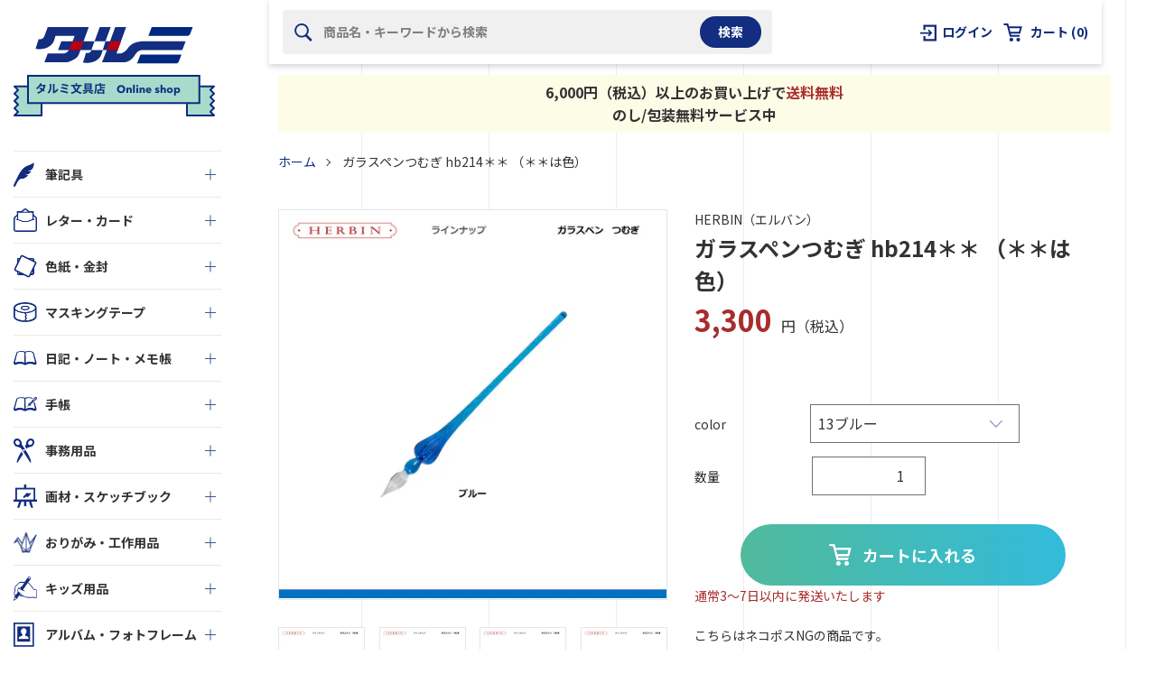

--- FILE ---
content_type: text/html; charset=utf-8
request_url: https://shop.tarumibungu.com/products/herbin_hb214
body_size: 33974
content:
<!doctype html>
<html class="supports-no-js" lang="ja">
<head>
  <!-- Google Tag Manager -->
  <script>(function(w,d,s,l,i){w[l]=w[l]||[];w[l].push({'gtm.start':
  new Date().getTime(),event:'gtm.js'});var f=d.getElementsByTagName(s)[0],
  j=d.createElement(s),dl=l!='dataLayer'?'&l='+l:'';j.async=true;j.src=
  'https://www.googletagmanager.com/gtm.js?id='+i+dl;f.parentNode.insertBefore(j,f);
  })(window,document,'script','dataLayer','GTM-5K5HCNJ');</script>
  <!-- End Google Tag Manager -->
  <meta name="google-site-verification" content="R1cwxteQFIQlgxQYMnhPlSQDRdjGoL-PDsB-VP8llZo" />
  <!-- Global site tag (gtag.js) - Google Ads: 10831738213 -->
  <script async src="https://www.googletagmanager.com/gtag/js?id=AW-10831738213"></script>
  <script>
    window.dataLayer = window.dataLayer || [];
    function gtag(){dataLayer.push(arguments);}
    gtag('js', new Date());

    gtag('config', 'AW-10831738213');
  </script>
  <!-- yahoo -->
  <script async src="https://s.yimg.jp/images/listing/tool/cv/ytag.js"></script>
  <script>
  window.yjDataLayer = window.yjDataLayer || [];
  function ytag() { yjDataLayer.push(arguments); }
  ytag({"type":"ycl_cookie"});
  </script>

  <meta charset="utf-8">
  <meta http-equiv="X-UA-Compatible" content="IE=edge,chrome=1">
  <meta name="viewport" content="width=device-width,initial-scale=1">
  <meta name="theme-color" content="">
  <link rel="canonical" href="https://shop.tarumibungu.com/products/herbin_hb214">

  
    <link rel="shortcut icon" href="//shop.tarumibungu.com/cdn/shop/files/favicon_5041865b-4c6a-4897-a304-165ddd0e6d2b_32x32.png?v=1641445162" type="image/png" />
  

  <title>ガラスペンつむぎ hb214＊＊ （＊＊は色）｜タルミ文具店 Online Shop</title>

  
    <meta name="description" content="&quot;書く&quot;楽しみが自由に広がるハンドクラフトのガラスペン ●サイズ：約20cm(ボディの長さ) ●ギフトにも最適な専用BOX入り ※1点1点手作りのため、色の透明度や柄、サイズなど、それぞれ若干異なります。予めご了承ください。 品番　　　　ペン色 hb21413　　ブルー hb21433　　ターコイズ hb21453　　サープル hb21459　　コーラル hb21401　　クリア hb21409　　グレー hb21437　　エメラルド hb21477　　パープル">
  

  <!-- /snippets/social-meta-tags.liquid -->




<meta property="og:site_name" content="タルミ文具店 Online Shop">
<meta property="og:url" content="https://shop.tarumibungu.com/products/herbin_hb214">
<meta property="og:title" content="ガラスペンつむぎ hb214＊＊ （＊＊は色）">
<meta property="og:type" content="product">
<meta property="og:description" content="&quot;書く&quot;楽しみが自由に広がるハンドクラフトのガラスペン ●サイズ：約20cm(ボディの長さ) ●ギフトにも最適な専用BOX入り ※1点1点手作りのため、色の透明度や柄、サイズなど、それぞれ若干異なります。予めご了承ください。 品番　　　　ペン色 hb21413　　ブルー hb21433　　ターコイズ hb21453　　サープル hb21459　　コーラル hb21401　　クリア hb21409　　グレー hb21437　　エメラルド hb21477　　パープル">

  <meta property="og:price:amount" content="3,300">
  <meta property="og:price:currency" content="JPY">

<meta property="og:image" content="http://shop.tarumibungu.com/cdn/shop/products/herbin_hb214-1_1200x1200.jpg?v=1657165978"><meta property="og:image" content="http://shop.tarumibungu.com/cdn/shop/products/herbin_hb214-2_1200x1200.jpg?v=1657165978"><meta property="og:image" content="http://shop.tarumibungu.com/cdn/shop/products/herbin_hb214-3_1200x1200.jpg?v=1657165978">
<meta property="og:image:secure_url" content="https://shop.tarumibungu.com/cdn/shop/products/herbin_hb214-1_1200x1200.jpg?v=1657165978"><meta property="og:image:secure_url" content="https://shop.tarumibungu.com/cdn/shop/products/herbin_hb214-2_1200x1200.jpg?v=1657165978"><meta property="og:image:secure_url" content="https://shop.tarumibungu.com/cdn/shop/products/herbin_hb214-3_1200x1200.jpg?v=1657165978">


<meta name="twitter:card" content="summary_large_image">
<meta name="twitter:title" content="ガラスペンつむぎ hb214＊＊ （＊＊は色）">
<meta name="twitter:description" content="&quot;書く&quot;楽しみが自由に広がるハンドクラフトのガラスペン ●サイズ：約20cm(ボディの長さ) ●ギフトにも最適な専用BOX入り ※1点1点手作りのため、色の透明度や柄、サイズなど、それぞれ若干異なります。予めご了承ください。 品番　　　　ペン色 hb21413　　ブルー hb21433　　ターコイズ hb21453　　サープル hb21459　　コーラル hb21401　　クリア hb21409　　グレー hb21437　　エメラルド hb21477　　パープル">

  <style data-shopify>
  :root {
    --color-body-text: #333333;
    --color-body: #ffffff;
  }
</style>


  <script>
    document.documentElement.className = document.documentElement.className.replace('supports-no-js', 'supports-js');

    var theme = {
      strings: {
        addToCart: "カートに入れる",
        itemAddedToCart: "商品がカートに追加されました！",
        soldOut: "売り切れ",
        unavailable: "お取り扱いできません",
        viewCart: "カートを見る",
        zoomClose: "閉じる (Esc)",
        zoomPrev: "前へ (Left arrow key)",
        zoomNext: "次へ (Right arrow key)"
      },
      mapStrings: {
        addressError: "住所を調べる際にエラーが発生しました",
        addressNoResults: "その住所は見つかりませんでした",
        addressQueryLimit: "Google APIの使用量の制限を超えました。\u003ca href=\"https:\/\/developers.google.com\/maps\/premium\/usage-limits\"\u003eプレミアムプラン\u003c\/a\u003eへのアップグレードをご検討ください。",
        authError: "あなたのGoogle Mapsのアカウント認証で問題が発生しました。"
      }
    };</script>
  <link rel="preconnect" href="https://fonts.googleapis.com">
  <link rel="preconnect" href="https://fonts.gstatic.com" crossorigin>
  <link href="https://fonts.googleapis.com/css2?family=Noto+Sans+JP:wght@400;500;700&display=swap" rel="stylesheet">

  <link href="//shop.tarumibungu.com/cdn/shop/t/2/assets/theme.scss.css?v=173410721140287809601759332474" rel="stylesheet" type="text/css" media="all" />
  <link href="//shop.tarumibungu.com/cdn/shop/t/2/assets/slick.css?v=98340474046176884051638322725" rel="stylesheet" type="text/css" media="all" />
  <link href="//shop.tarumibungu.com/cdn/shop/t/2/assets/styles.css?v=56122589464087229501712022294" rel="stylesheet" type="text/css" media="all" />

  <script>window.performance && window.performance.mark && window.performance.mark('shopify.content_for_header.start');</script><meta id="shopify-digital-wallet" name="shopify-digital-wallet" content="/60227322024/digital_wallets/dialog">
<meta name="shopify-checkout-api-token" content="103b1f95c1ecb852d967be0c685defca">
<link rel="alternate" type="application/json+oembed" href="https://shop.tarumibungu.com/products/herbin_hb214.oembed">
<script async="async" src="/checkouts/internal/preloads.js?locale=ja-JP"></script>
<script id="apple-pay-shop-capabilities" type="application/json">{"shopId":60227322024,"countryCode":"JP","currencyCode":"JPY","merchantCapabilities":["supports3DS"],"merchantId":"gid:\/\/shopify\/Shop\/60227322024","merchantName":"タルミ文具店 Online Shop","requiredBillingContactFields":["postalAddress","email","phone"],"requiredShippingContactFields":["postalAddress","email","phone"],"shippingType":"shipping","supportedNetworks":["visa","masterCard","amex","jcb","discover"],"total":{"type":"pending","label":"タルミ文具店 Online Shop","amount":"1.00"},"shopifyPaymentsEnabled":true,"supportsSubscriptions":true}</script>
<script id="shopify-features" type="application/json">{"accessToken":"103b1f95c1ecb852d967be0c685defca","betas":["rich-media-storefront-analytics"],"domain":"shop.tarumibungu.com","predictiveSearch":false,"shopId":60227322024,"locale":"ja"}</script>
<script>var Shopify = Shopify || {};
Shopify.shop = "tarumi-stationery-ec.myshopify.com";
Shopify.locale = "ja";
Shopify.currency = {"active":"JPY","rate":"1.0"};
Shopify.country = "JP";
Shopify.theme = {"name":"タルミ文具EC","id":127787204776,"schema_name":"tarumi-stationery-ec","schema_version":"1.0.0","theme_store_id":578,"role":"main"};
Shopify.theme.handle = "null";
Shopify.theme.style = {"id":null,"handle":null};
Shopify.cdnHost = "shop.tarumibungu.com/cdn";
Shopify.routes = Shopify.routes || {};
Shopify.routes.root = "/";</script>
<script type="module">!function(o){(o.Shopify=o.Shopify||{}).modules=!0}(window);</script>
<script>!function(o){function n(){var o=[];function n(){o.push(Array.prototype.slice.apply(arguments))}return n.q=o,n}var t=o.Shopify=o.Shopify||{};t.loadFeatures=n(),t.autoloadFeatures=n()}(window);</script>
<script id="shop-js-analytics" type="application/json">{"pageType":"product"}</script>
<script defer="defer" async type="module" src="//shop.tarumibungu.com/cdn/shopifycloud/shop-js/modules/v2/client.init-shop-cart-sync_CSE-8ASR.ja.esm.js"></script>
<script defer="defer" async type="module" src="//shop.tarumibungu.com/cdn/shopifycloud/shop-js/modules/v2/chunk.common_DDD8GOhs.esm.js"></script>
<script defer="defer" async type="module" src="//shop.tarumibungu.com/cdn/shopifycloud/shop-js/modules/v2/chunk.modal_B6JNj9sU.esm.js"></script>
<script type="module">
  await import("//shop.tarumibungu.com/cdn/shopifycloud/shop-js/modules/v2/client.init-shop-cart-sync_CSE-8ASR.ja.esm.js");
await import("//shop.tarumibungu.com/cdn/shopifycloud/shop-js/modules/v2/chunk.common_DDD8GOhs.esm.js");
await import("//shop.tarumibungu.com/cdn/shopifycloud/shop-js/modules/v2/chunk.modal_B6JNj9sU.esm.js");

  window.Shopify.SignInWithShop?.initShopCartSync?.({"fedCMEnabled":true,"windoidEnabled":true});

</script>
<script id="__st">var __st={"a":60227322024,"offset":32400,"reqid":"8b275cad-b272-454b-af23-e007a92f06ee-1769907693","pageurl":"shop.tarumibungu.com\/products\/herbin_hb214","u":"52aae61e9778","p":"product","rtyp":"product","rid":7289610862760};</script>
<script>window.ShopifyPaypalV4VisibilityTracking = true;</script>
<script id="captcha-bootstrap">!function(){'use strict';const t='contact',e='account',n='new_comment',o=[[t,t],['blogs',n],['comments',n],[t,'customer']],c=[[e,'customer_login'],[e,'guest_login'],[e,'recover_customer_password'],[e,'create_customer']],r=t=>t.map((([t,e])=>`form[action*='/${t}']:not([data-nocaptcha='true']) input[name='form_type'][value='${e}']`)).join(','),a=t=>()=>t?[...document.querySelectorAll(t)].map((t=>t.form)):[];function s(){const t=[...o],e=r(t);return a(e)}const i='password',u='form_key',d=['recaptcha-v3-token','g-recaptcha-response','h-captcha-response',i],f=()=>{try{return window.sessionStorage}catch{return}},m='__shopify_v',_=t=>t.elements[u];function p(t,e,n=!1){try{const o=window.sessionStorage,c=JSON.parse(o.getItem(e)),{data:r}=function(t){const{data:e,action:n}=t;return t[m]||n?{data:e,action:n}:{data:t,action:n}}(c);for(const[e,n]of Object.entries(r))t.elements[e]&&(t.elements[e].value=n);n&&o.removeItem(e)}catch(o){console.error('form repopulation failed',{error:o})}}const l='form_type',E='cptcha';function T(t){t.dataset[E]=!0}const w=window,h=w.document,L='Shopify',v='ce_forms',y='captcha';let A=!1;((t,e)=>{const n=(g='f06e6c50-85a8-45c8-87d0-21a2b65856fe',I='https://cdn.shopify.com/shopifycloud/storefront-forms-hcaptcha/ce_storefront_forms_captcha_hcaptcha.v1.5.2.iife.js',D={infoText:'hCaptchaによる保護',privacyText:'プライバシー',termsText:'利用規約'},(t,e,n)=>{const o=w[L][v],c=o.bindForm;if(c)return c(t,g,e,D).then(n);var r;o.q.push([[t,g,e,D],n]),r=I,A||(h.body.append(Object.assign(h.createElement('script'),{id:'captcha-provider',async:!0,src:r})),A=!0)});var g,I,D;w[L]=w[L]||{},w[L][v]=w[L][v]||{},w[L][v].q=[],w[L][y]=w[L][y]||{},w[L][y].protect=function(t,e){n(t,void 0,e),T(t)},Object.freeze(w[L][y]),function(t,e,n,w,h,L){const[v,y,A,g]=function(t,e,n){const i=e?o:[],u=t?c:[],d=[...i,...u],f=r(d),m=r(i),_=r(d.filter((([t,e])=>n.includes(e))));return[a(f),a(m),a(_),s()]}(w,h,L),I=t=>{const e=t.target;return e instanceof HTMLFormElement?e:e&&e.form},D=t=>v().includes(t);t.addEventListener('submit',(t=>{const e=I(t);if(!e)return;const n=D(e)&&!e.dataset.hcaptchaBound&&!e.dataset.recaptchaBound,o=_(e),c=g().includes(e)&&(!o||!o.value);(n||c)&&t.preventDefault(),c&&!n&&(function(t){try{if(!f())return;!function(t){const e=f();if(!e)return;const n=_(t);if(!n)return;const o=n.value;o&&e.removeItem(o)}(t);const e=Array.from(Array(32),(()=>Math.random().toString(36)[2])).join('');!function(t,e){_(t)||t.append(Object.assign(document.createElement('input'),{type:'hidden',name:u})),t.elements[u].value=e}(t,e),function(t,e){const n=f();if(!n)return;const o=[...t.querySelectorAll(`input[type='${i}']`)].map((({name:t})=>t)),c=[...d,...o],r={};for(const[a,s]of new FormData(t).entries())c.includes(a)||(r[a]=s);n.setItem(e,JSON.stringify({[m]:1,action:t.action,data:r}))}(t,e)}catch(e){console.error('failed to persist form',e)}}(e),e.submit())}));const S=(t,e)=>{t&&!t.dataset[E]&&(n(t,e.some((e=>e===t))),T(t))};for(const o of['focusin','change'])t.addEventListener(o,(t=>{const e=I(t);D(e)&&S(e,y())}));const B=e.get('form_key'),M=e.get(l),P=B&&M;t.addEventListener('DOMContentLoaded',(()=>{const t=y();if(P)for(const e of t)e.elements[l].value===M&&p(e,B);[...new Set([...A(),...v().filter((t=>'true'===t.dataset.shopifyCaptcha))])].forEach((e=>S(e,t)))}))}(h,new URLSearchParams(w.location.search),n,t,e,['guest_login'])})(!0,!0)}();</script>
<script integrity="sha256-4kQ18oKyAcykRKYeNunJcIwy7WH5gtpwJnB7kiuLZ1E=" data-source-attribution="shopify.loadfeatures" defer="defer" src="//shop.tarumibungu.com/cdn/shopifycloud/storefront/assets/storefront/load_feature-a0a9edcb.js" crossorigin="anonymous"></script>
<script data-source-attribution="shopify.dynamic_checkout.dynamic.init">var Shopify=Shopify||{};Shopify.PaymentButton=Shopify.PaymentButton||{isStorefrontPortableWallets:!0,init:function(){window.Shopify.PaymentButton.init=function(){};var t=document.createElement("script");t.src="https://shop.tarumibungu.com/cdn/shopifycloud/portable-wallets/latest/portable-wallets.ja.js",t.type="module",document.head.appendChild(t)}};
</script>
<script data-source-attribution="shopify.dynamic_checkout.buyer_consent">
  function portableWalletsHideBuyerConsent(e){var t=document.getElementById("shopify-buyer-consent"),n=document.getElementById("shopify-subscription-policy-button");t&&n&&(t.classList.add("hidden"),t.setAttribute("aria-hidden","true"),n.removeEventListener("click",e))}function portableWalletsShowBuyerConsent(e){var t=document.getElementById("shopify-buyer-consent"),n=document.getElementById("shopify-subscription-policy-button");t&&n&&(t.classList.remove("hidden"),t.removeAttribute("aria-hidden"),n.addEventListener("click",e))}window.Shopify?.PaymentButton&&(window.Shopify.PaymentButton.hideBuyerConsent=portableWalletsHideBuyerConsent,window.Shopify.PaymentButton.showBuyerConsent=portableWalletsShowBuyerConsent);
</script>
<script data-source-attribution="shopify.dynamic_checkout.cart.bootstrap">document.addEventListener("DOMContentLoaded",(function(){function t(){return document.querySelector("shopify-accelerated-checkout-cart, shopify-accelerated-checkout")}if(t())Shopify.PaymentButton.init();else{new MutationObserver((function(e,n){t()&&(Shopify.PaymentButton.init(),n.disconnect())})).observe(document.body,{childList:!0,subtree:!0})}}));
</script>
<link id="shopify-accelerated-checkout-styles" rel="stylesheet" media="screen" href="https://shop.tarumibungu.com/cdn/shopifycloud/portable-wallets/latest/accelerated-checkout-backwards-compat.css" crossorigin="anonymous">
<style id="shopify-accelerated-checkout-cart">
        #shopify-buyer-consent {
  margin-top: 1em;
  display: inline-block;
  width: 100%;
}

#shopify-buyer-consent.hidden {
  display: none;
}

#shopify-subscription-policy-button {
  background: none;
  border: none;
  padding: 0;
  text-decoration: underline;
  font-size: inherit;
  cursor: pointer;
}

#shopify-subscription-policy-button::before {
  box-shadow: none;
}

      </style>

<script>window.performance && window.performance.mark && window.performance.mark('shopify.content_for_header.end');</script>

  <script src="//shop.tarumibungu.com/cdn/shop/t/2/assets/jquery-1.11.0.min.js?v=32460426840832490021633341054" type="text/javascript"></script>
  <script src="//shop.tarumibungu.com/cdn/shop/t/2/assets/modernizr.min.js?v=44044439420609591321633341055" type="text/javascript"></script>
  <script src="//shop.tarumibungu.com/cdn/shop/t/2/assets/slick.min.js?v=71779134894361685811638322646" type="text/javascript"></script>

  <script src="//shop.tarumibungu.com/cdn/shop/t/2/assets/lazysizes.min.js?v=155223123402716617051633341055" async="async"></script>

  

  <meta name="google-site-verification" content="R1cwxteQFIQlgxQYMnhPlSQDRdjGoL-PDsB-VP8llZo" />
<link href="https://monorail-edge.shopifysvc.com" rel="dns-prefetch">
<script>(function(){if ("sendBeacon" in navigator && "performance" in window) {try {var session_token_from_headers = performance.getEntriesByType('navigation')[0].serverTiming.find(x => x.name == '_s').description;} catch {var session_token_from_headers = undefined;}var session_cookie_matches = document.cookie.match(/_shopify_s=([^;]*)/);var session_token_from_cookie = session_cookie_matches && session_cookie_matches.length === 2 ? session_cookie_matches[1] : "";var session_token = session_token_from_headers || session_token_from_cookie || "";function handle_abandonment_event(e) {var entries = performance.getEntries().filter(function(entry) {return /monorail-edge.shopifysvc.com/.test(entry.name);});if (!window.abandonment_tracked && entries.length === 0) {window.abandonment_tracked = true;var currentMs = Date.now();var navigation_start = performance.timing.navigationStart;var payload = {shop_id: 60227322024,url: window.location.href,navigation_start,duration: currentMs - navigation_start,session_token,page_type: "product"};window.navigator.sendBeacon("https://monorail-edge.shopifysvc.com/v1/produce", JSON.stringify({schema_id: "online_store_buyer_site_abandonment/1.1",payload: payload,metadata: {event_created_at_ms: currentMs,event_sent_at_ms: currentMs}}));}}window.addEventListener('pagehide', handle_abandonment_event);}}());</script>
<script id="web-pixels-manager-setup">(function e(e,d,r,n,o){if(void 0===o&&(o={}),!Boolean(null===(a=null===(i=window.Shopify)||void 0===i?void 0:i.analytics)||void 0===a?void 0:a.replayQueue)){var i,a;window.Shopify=window.Shopify||{};var t=window.Shopify;t.analytics=t.analytics||{};var s=t.analytics;s.replayQueue=[],s.publish=function(e,d,r){return s.replayQueue.push([e,d,r]),!0};try{self.performance.mark("wpm:start")}catch(e){}var l=function(){var e={modern:/Edge?\/(1{2}[4-9]|1[2-9]\d|[2-9]\d{2}|\d{4,})\.\d+(\.\d+|)|Firefox\/(1{2}[4-9]|1[2-9]\d|[2-9]\d{2}|\d{4,})\.\d+(\.\d+|)|Chrom(ium|e)\/(9{2}|\d{3,})\.\d+(\.\d+|)|(Maci|X1{2}).+ Version\/(15\.\d+|(1[6-9]|[2-9]\d|\d{3,})\.\d+)([,.]\d+|)( \(\w+\)|)( Mobile\/\w+|) Safari\/|Chrome.+OPR\/(9{2}|\d{3,})\.\d+\.\d+|(CPU[ +]OS|iPhone[ +]OS|CPU[ +]iPhone|CPU IPhone OS|CPU iPad OS)[ +]+(15[._]\d+|(1[6-9]|[2-9]\d|\d{3,})[._]\d+)([._]\d+|)|Android:?[ /-](13[3-9]|1[4-9]\d|[2-9]\d{2}|\d{4,})(\.\d+|)(\.\d+|)|Android.+Firefox\/(13[5-9]|1[4-9]\d|[2-9]\d{2}|\d{4,})\.\d+(\.\d+|)|Android.+Chrom(ium|e)\/(13[3-9]|1[4-9]\d|[2-9]\d{2}|\d{4,})\.\d+(\.\d+|)|SamsungBrowser\/([2-9]\d|\d{3,})\.\d+/,legacy:/Edge?\/(1[6-9]|[2-9]\d|\d{3,})\.\d+(\.\d+|)|Firefox\/(5[4-9]|[6-9]\d|\d{3,})\.\d+(\.\d+|)|Chrom(ium|e)\/(5[1-9]|[6-9]\d|\d{3,})\.\d+(\.\d+|)([\d.]+$|.*Safari\/(?![\d.]+ Edge\/[\d.]+$))|(Maci|X1{2}).+ Version\/(10\.\d+|(1[1-9]|[2-9]\d|\d{3,})\.\d+)([,.]\d+|)( \(\w+\)|)( Mobile\/\w+|) Safari\/|Chrome.+OPR\/(3[89]|[4-9]\d|\d{3,})\.\d+\.\d+|(CPU[ +]OS|iPhone[ +]OS|CPU[ +]iPhone|CPU IPhone OS|CPU iPad OS)[ +]+(10[._]\d+|(1[1-9]|[2-9]\d|\d{3,})[._]\d+)([._]\d+|)|Android:?[ /-](13[3-9]|1[4-9]\d|[2-9]\d{2}|\d{4,})(\.\d+|)(\.\d+|)|Mobile Safari.+OPR\/([89]\d|\d{3,})\.\d+\.\d+|Android.+Firefox\/(13[5-9]|1[4-9]\d|[2-9]\d{2}|\d{4,})\.\d+(\.\d+|)|Android.+Chrom(ium|e)\/(13[3-9]|1[4-9]\d|[2-9]\d{2}|\d{4,})\.\d+(\.\d+|)|Android.+(UC? ?Browser|UCWEB|U3)[ /]?(15\.([5-9]|\d{2,})|(1[6-9]|[2-9]\d|\d{3,})\.\d+)\.\d+|SamsungBrowser\/(5\.\d+|([6-9]|\d{2,})\.\d+)|Android.+MQ{2}Browser\/(14(\.(9|\d{2,})|)|(1[5-9]|[2-9]\d|\d{3,})(\.\d+|))(\.\d+|)|K[Aa][Ii]OS\/(3\.\d+|([4-9]|\d{2,})\.\d+)(\.\d+|)/},d=e.modern,r=e.legacy,n=navigator.userAgent;return n.match(d)?"modern":n.match(r)?"legacy":"unknown"}(),u="modern"===l?"modern":"legacy",c=(null!=n?n:{modern:"",legacy:""})[u],f=function(e){return[e.baseUrl,"/wpm","/b",e.hashVersion,"modern"===e.buildTarget?"m":"l",".js"].join("")}({baseUrl:d,hashVersion:r,buildTarget:u}),m=function(e){var d=e.version,r=e.bundleTarget,n=e.surface,o=e.pageUrl,i=e.monorailEndpoint;return{emit:function(e){var a=e.status,t=e.errorMsg,s=(new Date).getTime(),l=JSON.stringify({metadata:{event_sent_at_ms:s},events:[{schema_id:"web_pixels_manager_load/3.1",payload:{version:d,bundle_target:r,page_url:o,status:a,surface:n,error_msg:t},metadata:{event_created_at_ms:s}}]});if(!i)return console&&console.warn&&console.warn("[Web Pixels Manager] No Monorail endpoint provided, skipping logging."),!1;try{return self.navigator.sendBeacon.bind(self.navigator)(i,l)}catch(e){}var u=new XMLHttpRequest;try{return u.open("POST",i,!0),u.setRequestHeader("Content-Type","text/plain"),u.send(l),!0}catch(e){return console&&console.warn&&console.warn("[Web Pixels Manager] Got an unhandled error while logging to Monorail."),!1}}}}({version:r,bundleTarget:l,surface:e.surface,pageUrl:self.location.href,monorailEndpoint:e.monorailEndpoint});try{o.browserTarget=l,function(e){var d=e.src,r=e.async,n=void 0===r||r,o=e.onload,i=e.onerror,a=e.sri,t=e.scriptDataAttributes,s=void 0===t?{}:t,l=document.createElement("script"),u=document.querySelector("head"),c=document.querySelector("body");if(l.async=n,l.src=d,a&&(l.integrity=a,l.crossOrigin="anonymous"),s)for(var f in s)if(Object.prototype.hasOwnProperty.call(s,f))try{l.dataset[f]=s[f]}catch(e){}if(o&&l.addEventListener("load",o),i&&l.addEventListener("error",i),u)u.appendChild(l);else{if(!c)throw new Error("Did not find a head or body element to append the script");c.appendChild(l)}}({src:f,async:!0,onload:function(){if(!function(){var e,d;return Boolean(null===(d=null===(e=window.Shopify)||void 0===e?void 0:e.analytics)||void 0===d?void 0:d.initialized)}()){var d=window.webPixelsManager.init(e)||void 0;if(d){var r=window.Shopify.analytics;r.replayQueue.forEach((function(e){var r=e[0],n=e[1],o=e[2];d.publishCustomEvent(r,n,o)})),r.replayQueue=[],r.publish=d.publishCustomEvent,r.visitor=d.visitor,r.initialized=!0}}},onerror:function(){return m.emit({status:"failed",errorMsg:"".concat(f," has failed to load")})},sri:function(e){var d=/^sha384-[A-Za-z0-9+/=]+$/;return"string"==typeof e&&d.test(e)}(c)?c:"",scriptDataAttributes:o}),m.emit({status:"loading"})}catch(e){m.emit({status:"failed",errorMsg:(null==e?void 0:e.message)||"Unknown error"})}}})({shopId: 60227322024,storefrontBaseUrl: "https://shop.tarumibungu.com",extensionsBaseUrl: "https://extensions.shopifycdn.com/cdn/shopifycloud/web-pixels-manager",monorailEndpoint: "https://monorail-edge.shopifysvc.com/unstable/produce_batch",surface: "storefront-renderer",enabledBetaFlags: ["2dca8a86"],webPixelsConfigList: [{"id":"578158760","configuration":"{\"config\":\"{\\\"pixel_id\\\":\\\"G-HNM1GDQV68\\\",\\\"gtag_events\\\":[{\\\"type\\\":\\\"purchase\\\",\\\"action_label\\\":\\\"G-HNM1GDQV68\\\"},{\\\"type\\\":\\\"page_view\\\",\\\"action_label\\\":\\\"G-HNM1GDQV68\\\"},{\\\"type\\\":\\\"view_item\\\",\\\"action_label\\\":\\\"G-HNM1GDQV68\\\"},{\\\"type\\\":\\\"search\\\",\\\"action_label\\\":\\\"G-HNM1GDQV68\\\"},{\\\"type\\\":\\\"add_to_cart\\\",\\\"action_label\\\":\\\"G-HNM1GDQV68\\\"},{\\\"type\\\":\\\"begin_checkout\\\",\\\"action_label\\\":\\\"G-HNM1GDQV68\\\"},{\\\"type\\\":\\\"add_payment_info\\\",\\\"action_label\\\":\\\"G-HNM1GDQV68\\\"}],\\\"enable_monitoring_mode\\\":false}\"}","eventPayloadVersion":"v1","runtimeContext":"OPEN","scriptVersion":"b2a88bafab3e21179ed38636efcd8a93","type":"APP","apiClientId":1780363,"privacyPurposes":[],"dataSharingAdjustments":{"protectedCustomerApprovalScopes":["read_customer_address","read_customer_email","read_customer_name","read_customer_personal_data","read_customer_phone"]}},{"id":"shopify-app-pixel","configuration":"{}","eventPayloadVersion":"v1","runtimeContext":"STRICT","scriptVersion":"0450","apiClientId":"shopify-pixel","type":"APP","privacyPurposes":["ANALYTICS","MARKETING"]},{"id":"shopify-custom-pixel","eventPayloadVersion":"v1","runtimeContext":"LAX","scriptVersion":"0450","apiClientId":"shopify-pixel","type":"CUSTOM","privacyPurposes":["ANALYTICS","MARKETING"]}],isMerchantRequest: false,initData: {"shop":{"name":"タルミ文具店 Online Shop","paymentSettings":{"currencyCode":"JPY"},"myshopifyDomain":"tarumi-stationery-ec.myshopify.com","countryCode":"JP","storefrontUrl":"https:\/\/shop.tarumibungu.com"},"customer":null,"cart":null,"checkout":null,"productVariants":[{"price":{"amount":3300.0,"currencyCode":"JPY"},"product":{"title":"ガラスペンつむぎ\nhb214＊＊\n（＊＊は色）","vendor":"HERBIN（エルバン）","id":"7289610862760","untranslatedTitle":"ガラスペンつむぎ\nhb214＊＊\n（＊＊は色）","url":"\/products\/herbin_hb214","type":"その他、海外の文具"},"id":"41797029724328","image":{"src":"\/\/shop.tarumibungu.com\/cdn\/shop\/products\/herbin_hb214-1.jpg?v=1657165978"},"sku":"3.18855E+12","title":"13ブルー","untranslatedTitle":"13ブルー"},{"price":{"amount":3300.0,"currencyCode":"JPY"},"product":{"title":"ガラスペンつむぎ\nhb214＊＊\n（＊＊は色）","vendor":"HERBIN（エルバン）","id":"7289610862760","untranslatedTitle":"ガラスペンつむぎ\nhb214＊＊\n（＊＊は色）","url":"\/products\/herbin_hb214","type":"その他、海外の文具"},"id":"41797029757096","image":{"src":"\/\/shop.tarumibungu.com\/cdn\/shop\/products\/herbin_hb214-2.jpg?v=1657165978"},"sku":"3.18855E+12","title":"33ターコイズ","untranslatedTitle":"33ターコイズ"},{"price":{"amount":3300.0,"currencyCode":"JPY"},"product":{"title":"ガラスペンつむぎ\nhb214＊＊\n（＊＊は色）","vendor":"HERBIN（エルバン）","id":"7289610862760","untranslatedTitle":"ガラスペンつむぎ\nhb214＊＊\n（＊＊は色）","url":"\/products\/herbin_hb214","type":"その他、海外の文具"},"id":"41797029789864","image":{"src":"\/\/shop.tarumibungu.com\/cdn\/shop\/products\/herbin_hb214-3.jpg?v=1657165978"},"sku":"3.18855E+12","title":"53サープル","untranslatedTitle":"53サープル"},{"price":{"amount":3300.0,"currencyCode":"JPY"},"product":{"title":"ガラスペンつむぎ\nhb214＊＊\n（＊＊は色）","vendor":"HERBIN（エルバン）","id":"7289610862760","untranslatedTitle":"ガラスペンつむぎ\nhb214＊＊\n（＊＊は色）","url":"\/products\/herbin_hb214","type":"その他、海外の文具"},"id":"41797029822632","image":{"src":"\/\/shop.tarumibungu.com\/cdn\/shop\/products\/herbin_hb214-4.jpg?v=1657165978"},"sku":"3.18855E+12","title":"59コーラル","untranslatedTitle":"59コーラル"},{"price":{"amount":3300.0,"currencyCode":"JPY"},"product":{"title":"ガラスペンつむぎ\nhb214＊＊\n（＊＊は色）","vendor":"HERBIN（エルバン）","id":"7289610862760","untranslatedTitle":"ガラスペンつむぎ\nhb214＊＊\n（＊＊は色）","url":"\/products\/herbin_hb214","type":"その他、海外の文具"},"id":"41797029855400","image":{"src":"\/\/shop.tarumibungu.com\/cdn\/shop\/products\/herbin_hb214-5.jpg?v=1657165978"},"sku":"3.18855E+12","title":"01クリア","untranslatedTitle":"01クリア"},{"price":{"amount":3300.0,"currencyCode":"JPY"},"product":{"title":"ガラスペンつむぎ\nhb214＊＊\n（＊＊は色）","vendor":"HERBIN（エルバン）","id":"7289610862760","untranslatedTitle":"ガラスペンつむぎ\nhb214＊＊\n（＊＊は色）","url":"\/products\/herbin_hb214","type":"その他、海外の文具"},"id":"41797029888168","image":{"src":"\/\/shop.tarumibungu.com\/cdn\/shop\/products\/herbin_hb214-6.jpg?v=1657165978"},"sku":"3.18855E+12","title":"09グレー","untranslatedTitle":"09グレー"},{"price":{"amount":3300.0,"currencyCode":"JPY"},"product":{"title":"ガラスペンつむぎ\nhb214＊＊\n（＊＊は色）","vendor":"HERBIN（エルバン）","id":"7289610862760","untranslatedTitle":"ガラスペンつむぎ\nhb214＊＊\n（＊＊は色）","url":"\/products\/herbin_hb214","type":"その他、海外の文具"},"id":"41797029920936","image":{"src":"\/\/shop.tarumibungu.com\/cdn\/shop\/products\/herbin_hb214-7.jpg?v=1657165978"},"sku":"3.18855E+12","title":"37エメラルド","untranslatedTitle":"37エメラルド"},{"price":{"amount":3300.0,"currencyCode":"JPY"},"product":{"title":"ガラスペンつむぎ\nhb214＊＊\n（＊＊は色）","vendor":"HERBIN（エルバン）","id":"7289610862760","untranslatedTitle":"ガラスペンつむぎ\nhb214＊＊\n（＊＊は色）","url":"\/products\/herbin_hb214","type":"その他、海外の文具"},"id":"41797029953704","image":{"src":"\/\/shop.tarumibungu.com\/cdn\/shop\/products\/herbin_hb214-8.jpg?v=1657165978"},"sku":"3.18855E+12","title":"77パープル","untranslatedTitle":"77パープル"}],"purchasingCompany":null},},"https://shop.tarumibungu.com/cdn","1d2a099fw23dfb22ep557258f5m7a2edbae",{"modern":"","legacy":""},{"shopId":"60227322024","storefrontBaseUrl":"https:\/\/shop.tarumibungu.com","extensionBaseUrl":"https:\/\/extensions.shopifycdn.com\/cdn\/shopifycloud\/web-pixels-manager","surface":"storefront-renderer","enabledBetaFlags":"[\"2dca8a86\"]","isMerchantRequest":"false","hashVersion":"1d2a099fw23dfb22ep557258f5m7a2edbae","publish":"custom","events":"[[\"page_viewed\",{}],[\"product_viewed\",{\"productVariant\":{\"price\":{\"amount\":3300.0,\"currencyCode\":\"JPY\"},\"product\":{\"title\":\"ガラスペンつむぎ\\nhb214＊＊\\n（＊＊は色）\",\"vendor\":\"HERBIN（エルバン）\",\"id\":\"7289610862760\",\"untranslatedTitle\":\"ガラスペンつむぎ\\nhb214＊＊\\n（＊＊は色）\",\"url\":\"\/products\/herbin_hb214\",\"type\":\"その他、海外の文具\"},\"id\":\"41797029724328\",\"image\":{\"src\":\"\/\/shop.tarumibungu.com\/cdn\/shop\/products\/herbin_hb214-1.jpg?v=1657165978\"},\"sku\":\"3.18855E+12\",\"title\":\"13ブルー\",\"untranslatedTitle\":\"13ブルー\"}}]]"});</script><script>
  window.ShopifyAnalytics = window.ShopifyAnalytics || {};
  window.ShopifyAnalytics.meta = window.ShopifyAnalytics.meta || {};
  window.ShopifyAnalytics.meta.currency = 'JPY';
  var meta = {"product":{"id":7289610862760,"gid":"gid:\/\/shopify\/Product\/7289610862760","vendor":"HERBIN（エルバン）","type":"その他、海外の文具","handle":"herbin_hb214","variants":[{"id":41797029724328,"price":330000,"name":"ガラスペンつむぎ\nhb214＊＊\n（＊＊は色） - 13ブルー","public_title":"13ブルー","sku":"3.18855E+12"},{"id":41797029757096,"price":330000,"name":"ガラスペンつむぎ\nhb214＊＊\n（＊＊は色） - 33ターコイズ","public_title":"33ターコイズ","sku":"3.18855E+12"},{"id":41797029789864,"price":330000,"name":"ガラスペンつむぎ\nhb214＊＊\n（＊＊は色） - 53サープル","public_title":"53サープル","sku":"3.18855E+12"},{"id":41797029822632,"price":330000,"name":"ガラスペンつむぎ\nhb214＊＊\n（＊＊は色） - 59コーラル","public_title":"59コーラル","sku":"3.18855E+12"},{"id":41797029855400,"price":330000,"name":"ガラスペンつむぎ\nhb214＊＊\n（＊＊は色） - 01クリア","public_title":"01クリア","sku":"3.18855E+12"},{"id":41797029888168,"price":330000,"name":"ガラスペンつむぎ\nhb214＊＊\n（＊＊は色） - 09グレー","public_title":"09グレー","sku":"3.18855E+12"},{"id":41797029920936,"price":330000,"name":"ガラスペンつむぎ\nhb214＊＊\n（＊＊は色） - 37エメラルド","public_title":"37エメラルド","sku":"3.18855E+12"},{"id":41797029953704,"price":330000,"name":"ガラスペンつむぎ\nhb214＊＊\n（＊＊は色） - 77パープル","public_title":"77パープル","sku":"3.18855E+12"}],"remote":false},"page":{"pageType":"product","resourceType":"product","resourceId":7289610862760,"requestId":"8b275cad-b272-454b-af23-e007a92f06ee-1769907693"}};
  for (var attr in meta) {
    window.ShopifyAnalytics.meta[attr] = meta[attr];
  }
</script>
<script class="analytics">
  (function () {
    var customDocumentWrite = function(content) {
      var jquery = null;

      if (window.jQuery) {
        jquery = window.jQuery;
      } else if (window.Checkout && window.Checkout.$) {
        jquery = window.Checkout.$;
      }

      if (jquery) {
        jquery('body').append(content);
      }
    };

    var hasLoggedConversion = function(token) {
      if (token) {
        return document.cookie.indexOf('loggedConversion=' + token) !== -1;
      }
      return false;
    }

    var setCookieIfConversion = function(token) {
      if (token) {
        var twoMonthsFromNow = new Date(Date.now());
        twoMonthsFromNow.setMonth(twoMonthsFromNow.getMonth() + 2);

        document.cookie = 'loggedConversion=' + token + '; expires=' + twoMonthsFromNow;
      }
    }

    var trekkie = window.ShopifyAnalytics.lib = window.trekkie = window.trekkie || [];
    if (trekkie.integrations) {
      return;
    }
    trekkie.methods = [
      'identify',
      'page',
      'ready',
      'track',
      'trackForm',
      'trackLink'
    ];
    trekkie.factory = function(method) {
      return function() {
        var args = Array.prototype.slice.call(arguments);
        args.unshift(method);
        trekkie.push(args);
        return trekkie;
      };
    };
    for (var i = 0; i < trekkie.methods.length; i++) {
      var key = trekkie.methods[i];
      trekkie[key] = trekkie.factory(key);
    }
    trekkie.load = function(config) {
      trekkie.config = config || {};
      trekkie.config.initialDocumentCookie = document.cookie;
      var first = document.getElementsByTagName('script')[0];
      var script = document.createElement('script');
      script.type = 'text/javascript';
      script.onerror = function(e) {
        var scriptFallback = document.createElement('script');
        scriptFallback.type = 'text/javascript';
        scriptFallback.onerror = function(error) {
                var Monorail = {
      produce: function produce(monorailDomain, schemaId, payload) {
        var currentMs = new Date().getTime();
        var event = {
          schema_id: schemaId,
          payload: payload,
          metadata: {
            event_created_at_ms: currentMs,
            event_sent_at_ms: currentMs
          }
        };
        return Monorail.sendRequest("https://" + monorailDomain + "/v1/produce", JSON.stringify(event));
      },
      sendRequest: function sendRequest(endpointUrl, payload) {
        // Try the sendBeacon API
        if (window && window.navigator && typeof window.navigator.sendBeacon === 'function' && typeof window.Blob === 'function' && !Monorail.isIos12()) {
          var blobData = new window.Blob([payload], {
            type: 'text/plain'
          });

          if (window.navigator.sendBeacon(endpointUrl, blobData)) {
            return true;
          } // sendBeacon was not successful

        } // XHR beacon

        var xhr = new XMLHttpRequest();

        try {
          xhr.open('POST', endpointUrl);
          xhr.setRequestHeader('Content-Type', 'text/plain');
          xhr.send(payload);
        } catch (e) {
          console.log(e);
        }

        return false;
      },
      isIos12: function isIos12() {
        return window.navigator.userAgent.lastIndexOf('iPhone; CPU iPhone OS 12_') !== -1 || window.navigator.userAgent.lastIndexOf('iPad; CPU OS 12_') !== -1;
      }
    };
    Monorail.produce('monorail-edge.shopifysvc.com',
      'trekkie_storefront_load_errors/1.1',
      {shop_id: 60227322024,
      theme_id: 127787204776,
      app_name: "storefront",
      context_url: window.location.href,
      source_url: "//shop.tarumibungu.com/cdn/s/trekkie.storefront.c59ea00e0474b293ae6629561379568a2d7c4bba.min.js"});

        };
        scriptFallback.async = true;
        scriptFallback.src = '//shop.tarumibungu.com/cdn/s/trekkie.storefront.c59ea00e0474b293ae6629561379568a2d7c4bba.min.js';
        first.parentNode.insertBefore(scriptFallback, first);
      };
      script.async = true;
      script.src = '//shop.tarumibungu.com/cdn/s/trekkie.storefront.c59ea00e0474b293ae6629561379568a2d7c4bba.min.js';
      first.parentNode.insertBefore(script, first);
    };
    trekkie.load(
      {"Trekkie":{"appName":"storefront","development":false,"defaultAttributes":{"shopId":60227322024,"isMerchantRequest":null,"themeId":127787204776,"themeCityHash":"13064137273699940763","contentLanguage":"ja","currency":"JPY","eventMetadataId":"89a0a40d-08de-4ea0-af3b-836960d4338c"},"isServerSideCookieWritingEnabled":true,"monorailRegion":"shop_domain","enabledBetaFlags":["65f19447","b5387b81"]},"Session Attribution":{},"S2S":{"facebookCapiEnabled":false,"source":"trekkie-storefront-renderer","apiClientId":580111}}
    );

    var loaded = false;
    trekkie.ready(function() {
      if (loaded) return;
      loaded = true;

      window.ShopifyAnalytics.lib = window.trekkie;

      var originalDocumentWrite = document.write;
      document.write = customDocumentWrite;
      try { window.ShopifyAnalytics.merchantGoogleAnalytics.call(this); } catch(error) {};
      document.write = originalDocumentWrite;

      window.ShopifyAnalytics.lib.page(null,{"pageType":"product","resourceType":"product","resourceId":7289610862760,"requestId":"8b275cad-b272-454b-af23-e007a92f06ee-1769907693","shopifyEmitted":true});

      var match = window.location.pathname.match(/checkouts\/(.+)\/(thank_you|post_purchase)/)
      var token = match? match[1]: undefined;
      if (!hasLoggedConversion(token)) {
        setCookieIfConversion(token);
        window.ShopifyAnalytics.lib.track("Viewed Product",{"currency":"JPY","variantId":41797029724328,"productId":7289610862760,"productGid":"gid:\/\/shopify\/Product\/7289610862760","name":"ガラスペンつむぎ\nhb214＊＊\n（＊＊は色） - 13ブルー","price":"3300","sku":"3.18855E+12","brand":"HERBIN（エルバン）","variant":"13ブルー","category":"その他、海外の文具","nonInteraction":true,"remote":false},undefined,undefined,{"shopifyEmitted":true});
      window.ShopifyAnalytics.lib.track("monorail:\/\/trekkie_storefront_viewed_product\/1.1",{"currency":"JPY","variantId":41797029724328,"productId":7289610862760,"productGid":"gid:\/\/shopify\/Product\/7289610862760","name":"ガラスペンつむぎ\nhb214＊＊\n（＊＊は色） - 13ブルー","price":"3300","sku":"3.18855E+12","brand":"HERBIN（エルバン）","variant":"13ブルー","category":"その他、海外の文具","nonInteraction":true,"remote":false,"referer":"https:\/\/shop.tarumibungu.com\/products\/herbin_hb214"});
      }
    });


        var eventsListenerScript = document.createElement('script');
        eventsListenerScript.async = true;
        eventsListenerScript.src = "//shop.tarumibungu.com/cdn/shopifycloud/storefront/assets/shop_events_listener-3da45d37.js";
        document.getElementsByTagName('head')[0].appendChild(eventsListenerScript);

})();</script>
  <script>
  if (!window.ga || (window.ga && typeof window.ga !== 'function')) {
    window.ga = function ga() {
      (window.ga.q = window.ga.q || []).push(arguments);
      if (window.Shopify && window.Shopify.analytics && typeof window.Shopify.analytics.publish === 'function') {
        window.Shopify.analytics.publish("ga_stub_called", {}, {sendTo: "google_osp_migration"});
      }
      console.error("Shopify's Google Analytics stub called with:", Array.from(arguments), "\nSee https://help.shopify.com/manual/promoting-marketing/pixels/pixel-migration#google for more information.");
    };
    if (window.Shopify && window.Shopify.analytics && typeof window.Shopify.analytics.publish === 'function') {
      window.Shopify.analytics.publish("ga_stub_initialized", {}, {sendTo: "google_osp_migration"});
    }
  }
</script>
<script
  defer
  src="https://shop.tarumibungu.com/cdn/shopifycloud/perf-kit/shopify-perf-kit-3.1.0.min.js"
  data-application="storefront-renderer"
  data-shop-id="60227322024"
  data-render-region="gcp-us-central1"
  data-page-type="product"
  data-theme-instance-id="127787204776"
  data-theme-name="tarumi-stationery-ec"
  data-theme-version="1.0.0"
  data-monorail-region="shop_domain"
  data-resource-timing-sampling-rate="10"
  data-shs="true"
  data-shs-beacon="true"
  data-shs-export-with-fetch="true"
  data-shs-logs-sample-rate="1"
  data-shs-beacon-endpoint="https://shop.tarumibungu.com/api/collect"
></script>
</head>

<body id="ガラスペンつむぎ-hb214-は色" class="template-product">
  <!-- Google Tag Manager (noscript) -->
  <noscript><iframe src="https://www.googletagmanager.com/ns.html?id=GTM-5K5HCNJ"
  height="0" width="0" style="display:none;visibility:hidden"></iframe></noscript>
  <!-- End Google Tag Manager (noscript) -->

  <a class="in-page-link visually-hidden skip-link" href="#MainContent">コンテンツにスキップする</a>
    

  <div class="site-wrapper em-site-wrapper">

    <div class="em-layout grid">

      <div class="js-sidebar em-sidebar">
        <div id="shopify-section-sidebar" class="shopify-section"><div data-section-id="sidebar" data-section-type="sidebar-section">
  <button class="hidden ToggleMobileMenu" aria-haspopup="true" aria-owns="SiteNav"></button>
  <nav role="navigation">
    <div class="SiteNav em-site-nav site-nav" role="menu">
      <div class="em-sidebarLogo em-pc">
        <header>
          <div class="small--text-center">
            <div itemscope itemtype="http://schema.org/Organization">
              <h1 id="HeaderLogoWrapper">
                <a href="/" itemprop="url">
                  <img src="//shop.tarumibungu.com/cdn/shop/t/2/assets/logo_tarumi.png?v=147037495810343041421636695568" srcset="//shop.tarumibungu.com/cdn/shop/t/2/assets/logo_tarumi.png?v=147037495810343041421636695568 1x, //shop.tarumibungu.com/cdn/shop/t/2/assets/logo_tarumi_2x.png?v=29728735379511122501636695577 2x" alt="タルミ文具店 Online shop" itemprop="logo">
                </a>
              </h1>
            </div>
          </div>
        </header>
      </div>

      <div class="em-site-nav__wrap">
        
        <ul class="em-site-account em-sp">
          
            <li>
              <a href="/account/login" class="em-button em-buttonBlue -login site-nav--account"><svg aria-hidden="true" focusable="false" role="presentation" class="icon icon-login" viewBox="0 0 20 20" id="ログインドア_アイコン2" data-name="ログインドア　アイコン2" xmlns="http://www.w3.org/2000/svg" width="19" height="19" viewBox="0 0 19 19">
  <path id="パス_15845" data-name="パス 15845" d="M8.818,153.367l1.26,1.26,2.8-2.8,1.26-1.26-1.26-1.26-2.8-2.8-1.26,1.26,1.913,1.913H0v1.781H10.731Z" transform="translate(0 -141.063)" fill="#132d80"/>
  <path id="パス_15846" data-name="パス 15846" d="M109.656,0H96V5.938h2.375V2.375h10.688v14.25H98.375V13.063H96V19h15.438V0Z" transform="translate(-92.438)" fill="#132d80"/>
</svg>
  ログイン</a>
            </li>
          
        </ul>
        

        <ul class="em-list--nav list--nav">
  
    
    
    

    <li class="site-nav__item site-nav--has-submenu">
      <div class="em-site-nav__inner">
        <a href="/collections/writing-implements" class="em-site-nav__link">
          
            <figure><img src="//shop.tarumibungu.com/cdn/shop/collections/icon-pen_small.png?v=1637910512" alt=""></figure>
          
          <div>筆記具</div>
        </a>
        
        <button class="site-nav__link btn--link site-nav__expand" aria-expanded="false" aria-controls="Collapsible-1">
          <span class="site-nav__link__text" aria-hidden="true">+</span>
        </button>
        
      </div>

      
      <ul id="Collapsible-1" class="em-site-nav__submenu site-nav__submenu site-nav__submenu--collapsed" aria-hidden="true" style="display: none;">
        
          <li class="em-site-nav__sublink">
            <a href="/collections/ballpointpen" class="em-site-nav__link">
              <div>ボールペン</div>
            </a>
            
          </li>
        
          <li class="em-site-nav__sublink">
            <a href="/collections/multifunctionpen_compositepen" class="em-site-nav__link">
              <div>多機能ペン・複合ペン</div>
            </a>
            
          </li>
        
          <li class="em-site-nav__sublink">
            <a href="/collections/fountainpen" class="em-site-nav__link">
              <div>万年筆</div>
            </a>
            
          </li>
        
          <li class="em-site-nav__sublink">
            <a href="/collections/fountainpenink" class="em-site-nav__link">
              <div>万年筆インク</div>
            </a>
            
          </li>
        
          <li class="em-site-nav__sublink">
            <a href="/collections/mechanicalpencil" class="em-site-nav__link">
              <div>シャープペン</div>
            </a>
            
          </li>
        
          <li class="em-site-nav__sublink">
            <a href="/collections/pencil" class="em-site-nav__link">
              <div>鉛筆</div>
            </a>
            
          </li>
        
          <li class="em-site-nav__sublink">
            <a href="/collections/brush-pen" class="em-site-nav__link">
              <div>筆ペン</div>
            </a>
            
          </li>
        
          <li class="em-site-nav__sublink">
            <a href="/collections/fluorescent-marker" class="em-site-nav__link">
              <div>蛍光マーカー</div>
            </a>
            
          </li>
        
          <li class="em-site-nav__sublink">
            <a href="/collections/correction-supplies" class="em-site-nav__link">
              <div>修正用品</div>
            </a>
            
          </li>
        
          <li class="em-site-nav__sublink">
            <a href="/collections/pencil-case_pen-case" class="em-site-nav__link">
              <div>ふで箱・ペンケース</div>
            </a>
            
          </li>
        
          <li class="em-site-nav__sublink">
            <a href="/collections/other-stationery-supplies" class="em-site-nav__link">
              <div>その他、筆記具用品</div>
            </a>
            
          </li>
        
      </ul>
    </li>
  
    
    
    

    <li class="site-nav__item site-nav--has-submenu">
      <div class="em-site-nav__inner">
        <a href="/collections/lettercard" class="em-site-nav__link">
          
            <figure><img src="//shop.tarumibungu.com/cdn/shop/collections/icon-letter_small.png?v=1637913828" alt=""></figure>
          
          <div>レター・カード</div>
        </a>
        
        <button class="site-nav__link btn--link site-nav__expand" aria-expanded="false" aria-controls="Collapsible-2">
          <span class="site-nav__link__text" aria-hidden="true">+</span>
        </button>
        
      </div>

      
      <ul id="Collapsible-2" class="em-site-nav__submenu site-nav__submenu site-nav__submenu--collapsed" aria-hidden="true" style="display: none;">
        
          <li class="em-site-nav__sublink">
            <a href="/collections/letter" class="em-site-nav__link">
              <div>レター</div>
            </a>
            
          </li>
        
          <li class="em-site-nav__sublink">
            <a href="/collections/stationery_envelope" class="em-site-nav__link">
              <div>便箋・封筒</div>
            </a>
            
          </li>
        
          <li class="em-site-nav__sublink">
            <a href="/collections/postcard_card" class="em-site-nav__link">
              <div>ハガキ・カード</div>
            </a>
            
          </li>
        
          <li class="em-site-nav__sublink">
            <a href="/collections/sealing_tape" class="em-site-nav__link">
              <div>シール・テープ</div>
            </a>
            
          </li>
        
          <li class="em-site-nav__sublink">
            <a href="/collections/stamp_embosser" class="em-site-nav__link">
              <div>スタンプ・エンボッサー</div>
            </a>
            
          </li>
        
          <li class="em-site-nav__sublink">
            <a href="/collections/other-letter_card-supplies" class="em-site-nav__link">
              <div>その他、レター・カード用品</div>
            </a>
            
          </li>
        
      </ul>
    </li>
  
    
    
    

    <li class="site-nav__item site-nav--has-submenu">
      <div class="em-site-nav__inner">
        <a href="/collections/shikishi_shugibukuro" class="em-site-nav__link">
          
            <figure><img src="//shop.tarumibungu.com/cdn/shop/collections/icon-colored_paper_small.png?v=1637913845" alt=""></figure>
          
          <div>色紙・金封</div>
        </a>
        
        <button class="site-nav__link btn--link site-nav__expand" aria-expanded="false" aria-controls="Collapsible-3">
          <span class="site-nav__link__text" aria-hidden="true">+</span>
        </button>
        
      </div>

      
      <ul id="Collapsible-3" class="em-site-nav__submenu site-nav__submenu site-nav__submenu--collapsed" aria-hidden="true" style="display: none;">
        
          <li class="em-site-nav__sublink">
            <a href="/collections/shikishi_strip" class="em-site-nav__link">
              <div>色紙・短冊</div>
            </a>
            
          </li>
        
          <li class="em-site-nav__sublink">
            <a href="/collections/gift-bag_gold-seal" class="em-site-nav__link">
              <div>祝儀袋・金封</div>
            </a>
            
          </li>
        
          <li class="em-site-nav__sublink">
            <a href="/collections/other-coloredpaper_goldsealing-supplies" class="em-site-nav__link">
              <div>その他、色紙・金封用品</div>
            </a>
            
          </li>
        
      </ul>
    </li>
  
    
    
    

    <li class="site-nav__item site-nav--has-submenu">
      <div class="em-site-nav__inner">
        <a href="/collections/maskingtape" class="em-site-nav__link">
          
            <figure><img src="//shop.tarumibungu.com/cdn/shop/collections/icon-masking_tape_small.png?v=1637913864" alt=""></figure>
          
          <div>マスキングテープ</div>
        </a>
        
        <button class="site-nav__link btn--link site-nav__expand" aria-expanded="false" aria-controls="Collapsible-4">
          <span class="site-nav__link__text" aria-hidden="true">+</span>
        </button>
        
      </div>

      
      <ul id="Collapsible-4" class="em-site-nav__submenu site-nav__submenu site-nav__submenu--collapsed" aria-hidden="true" style="display: none;">
        
          <li class="em-site-nav__sublink">
            <a href="/collections/masking-tape-plain" class="em-site-nav__link">
              <div>マスキングテープ（無地）</div>
            </a>
            
          </li>
        
          <li class="em-site-nav__sublink">
            <a href="/collections/masking-tape-seasonal-event" class="em-site-nav__link">
              <div>マスキングテープ（季節もの・イベントごと）</div>
            </a>
            
          </li>
        
          <li class="em-site-nav__sublink">
            <a href="/collections/cutter" class="em-site-nav__link">
              <div>カッター</div>
            </a>
            
          </li>
        
          <li class="em-site-nav__sublink">
            <a href="/collections/other-maskingtape-supplies" class="em-site-nav__link">
              <div>その他、マスキングテープ用品類</div>
            </a>
            
          </li>
        
      </ul>
    </li>
  
    
    
    

    <li class="site-nav__item site-nav--has-submenu">
      <div class="em-site-nav__inner">
        <a href="/collections/diary_notebook_notepad" class="em-site-nav__link">
          
            <figure><img src="//shop.tarumibungu.com/cdn/shop/collections/icon-note_small.png?v=1637913887" alt=""></figure>
          
          <div>日記・ノート・メモ帳</div>
        </a>
        
        <button class="site-nav__link btn--link site-nav__expand" aria-expanded="false" aria-controls="Collapsible-5">
          <span class="site-nav__link__text" aria-hidden="true">+</span>
        </button>
        
      </div>

      
      <ul id="Collapsible-5" class="em-site-nav__submenu site-nav__submenu site-nav__submenu--collapsed" aria-hidden="true" style="display: none;">
        
          <li class="em-site-nav__sublink">
            <a href="/collections/binder_notebook-cover" class="em-site-nav__link">
              <div>バインダー・ノートカバー</div>
            </a>
            
          </li>
        
          <li class="em-site-nav__sublink">
            <a href="/collections/notebook_report-paper" class="em-site-nav__link">
              <div>ノート・レポート用紙</div>
            </a>
            
          </li>
        
          <li class="em-site-nav__sublink">
            <a href="/collections/loose-leaf" class="em-site-nav__link">
              <div>ルーズリーフ</div>
            </a>
            
          </li>
        
          <li class="em-site-nav__sublink">
            <a href="/collections/diary_household-account-book" class="em-site-nav__link">
              <div>日記帳・家計簿</div>
            </a>
            
          </li>
        
          <li class="em-site-nav__sublink">
            <a href="/collections/notepad_sticky-note" class="em-site-nav__link">
              <div>メモ帳・ふせん</div>
            </a>
            
          </li>
        
          <li class="em-site-nav__sublink">
            <a href="/collections/other-diary_notebook_notepad" class="em-site-nav__link">
              <div>その他、日記・ノート・メモ帳用品</div>
            </a>
            
          </li>
        
      </ul>
    </li>
  
    
    
    

    <li class="site-nav__item site-nav--has-submenu">
      <div class="em-site-nav__inner">
        <a href="/collections/pocketbook" class="em-site-nav__link">
          
            <figure><img src="//shop.tarumibungu.com/cdn/shop/collections/icon-diary_small.png?v=1637913900" alt=""></figure>
          
          <div>手帳</div>
        </a>
        
        <button class="site-nav__link btn--link site-nav__expand" aria-expanded="false" aria-controls="Collapsible-6">
          <span class="site-nav__link__text" aria-hidden="true">+</span>
        </button>
        
      </div>

      
      <ul id="Collapsible-6" class="em-site-nav__submenu site-nav__submenu site-nav__submenu--collapsed" aria-hidden="true" style="display: none;">
        
          <li class="em-site-nav__sublink">
            <a href="/collections/system-pocketbook" class="em-site-nav__link">
              <div>システム手帳・手帳本体</div>
            </a>
            
          </li>
        
          <li class="em-site-nav__sublink">
            <a href="/collections/pocketbook-refill" class="em-site-nav__link">
              <div>手帳リフィル</div>
            </a>
            
          </li>
        
          <li class="em-site-nav__sublink">
            <a href="/collections/other-pocketbook-supplies" class="em-site-nav__link">
              <div>その他、手帳用品類</div>
            </a>
            
          </li>
        
      </ul>
    </li>
  
    
    
    

    <li class="site-nav__item site-nav--has-submenu">
      <div class="em-site-nav__inner">
        <a href="/collections/office-supplies" class="em-site-nav__link">
          
            <figure><img src="//shop.tarumibungu.com/cdn/shop/collections/icon-scissors_small.png?v=1637913917" alt=""></figure>
          
          <div>事務用品</div>
        </a>
        
        <button class="site-nav__link btn--link site-nav__expand" aria-expanded="false" aria-controls="Collapsible-7">
          <span class="site-nav__link__text" aria-hidden="true">+</span>
        </button>
        
      </div>

      
      <ul id="Collapsible-7" class="em-site-nav__submenu site-nav__submenu site-nav__submenu--collapsed" aria-hidden="true" style="display: none;">
        
          <li class="em-site-nav__sublink">
            <a href="/collections/files_storage-supplies" class="em-site-nav__link">
              <div>ファイル・収納用品</div>
            </a>
            
          </li>
        
          <li class="em-site-nav__sublink">
            <a href="/collections/stapler_punch_clip" class="em-site-nav__link">
              <div>ホッチキス・パンチ・クリップ</div>
            </a>
            
          </li>
        
          <li class="em-site-nav__sublink">
            <a href="/collections/scissors_cutter_cuttermat" class="em-site-nav__link">
              <div>はさみ・カッター・カッターマット</div>
            </a>
            
          </li>
        
          <li class="em-site-nav__sublink">
            <a href="/collections/magnets_hooks_bulletinboards" class="em-site-nav__link">
              <div>マグネット・フック・掲示用品</div>
            </a>
            
          </li>
        
          <li class="em-site-nav__sublink">
            <a href="/collections/pc_smartphone-supplies" class="em-site-nav__link">
              <div>パソコン・スマホ用品</div>
            </a>
            
          </li>
        
          <li class="em-site-nav__sublink">
            <a href="/collections/other-office-supplies" class="em-site-nav__link">
              <div>その他、事務用品類</div>
            </a>
            
          </li>
        
      </ul>
    </li>
  
    
    
    

    <li class="site-nav__item site-nav--has-submenu">
      <div class="em-site-nav__inner">
        <a href="/collections/artsupplies_sketchbook" class="em-site-nav__link">
          
            <figure><img src="//shop.tarumibungu.com/cdn/shop/collections/icon-easel_small.png?v=1637913931" alt=""></figure>
          
          <div>画材・スケッチブック</div>
        </a>
        
        <button class="site-nav__link btn--link site-nav__expand" aria-expanded="false" aria-controls="Collapsible-8">
          <span class="site-nav__link__text" aria-hidden="true">+</span>
        </button>
        
      </div>

      
      <ul id="Collapsible-8" class="em-site-nav__submenu site-nav__submenu site-nav__submenu--collapsed" aria-hidden="true" style="display: none;">
        
          <li class="em-site-nav__sublink">
            <a href="/collections/paints_brushes" class="em-site-nav__link">
              <div>絵具・筆</div>
            </a>
            
          </li>
        
          <li class="em-site-nav__sublink">
            <a href="/collections/for-manga" class="em-site-nav__link">
              <div>マンガ用品</div>
            </a>
            
          </li>
        
          <li class="em-site-nav__sublink">
            <a href="/collections/other-art-supplies" class="em-site-nav__link">
              <div>その他、画材用品類</div>
            </a>
            
          </li>
        
      </ul>
    </li>
  
    
    
    

    <li class="site-nav__item site-nav--has-submenu">
      <div class="em-site-nav__inner">
        <a href="/collections/origami_craft" class="em-site-nav__link">
          
            <figure><img src="//shop.tarumibungu.com/cdn/shop/collections/icon-origami_small.png?v=1637913944" alt=""></figure>
          
          <div>おりがみ・工作用品</div>
        </a>
        
        <button class="site-nav__link btn--link site-nav__expand" aria-expanded="false" aria-controls="Collapsible-9">
          <span class="site-nav__link__text" aria-hidden="true">+</span>
        </button>
        
      </div>

      
      <ul id="Collapsible-9" class="em-site-nav__submenu site-nav__submenu site-nav__submenu--collapsed" aria-hidden="true" style="display: none;">
        
          <li class="em-site-nav__sublink">
            <a href="/collections/origami" class="em-site-nav__link">
              <div>おりがみ</div>
            </a>
            
          </li>
        
          <li class="em-site-nav__sublink">
            <a href="/collections/craft" class="em-site-nav__link">
              <div>工作用品類</div>
            </a>
            
          </li>
        
      </ul>
    </li>
  
    
    
    

    <li class="site-nav__item site-nav--has-submenu">
      <div class="em-site-nav__inner">
        <a href="/collections/kids" class="em-site-nav__link">
          
            <figure><img src="//shop.tarumibungu.com/cdn/shop/collections/icon-kids_small.png?v=1637913959" alt=""></figure>
          
          <div>キッズ用品</div>
        </a>
        
        <button class="site-nav__link btn--link site-nav__expand" aria-expanded="false" aria-controls="Collapsible-10">
          <span class="site-nav__link__text" aria-hidden="true">+</span>
        </button>
        
      </div>

      
      <ul id="Collapsible-10" class="em-site-nav__submenu site-nav__submenu site-nav__submenu--collapsed" aria-hidden="true" style="display: none;">
        
          <li class="em-site-nav__sublink">
            <a href="/collections/newsemester-supplies" class="em-site-nav__link">
              <div>新学期用品</div>
            </a>
            
          </li>
        
          <li class="em-site-nav__sublink">
            <a href="/collections/character" class="em-site-nav__link">
              <div>キャラクターグッズ</div>
            </a>
            
          </li>
        
          <li class="em-site-nav__sublink">
            <a href="/collections/globe" class="em-site-nav__link">
              <div>地球儀</div>
            </a>
            
          </li>
        
          <li class="em-site-nav__sublink">
            <a href="/collections/livinglearning" class="em-site-nav__link">
              <div>リビング学習</div>
            </a>
            
          </li>
        
          <li class="em-site-nav__sublink">
            <a href="/collections/original" class="em-site-nav__link">
              <div>オリジナル品</div>
            </a>
            
          </li>
        
          <li class="em-site-nav__sublink">
            <a href="/collections/other-craft_educational-supplies" class="em-site-nav__link">
              <div>その他、工作用品・教育用品類</div>
            </a>
            
          </li>
        
      </ul>
    </li>
  
    
    
    

    <li class="site-nav__item site-nav--has-submenu">
      <div class="em-site-nav__inner">
        <a href="/collections/album_frame" class="em-site-nav__link">
          
            <figure><img src="//shop.tarumibungu.com/cdn/shop/collections/icon-album_small.png?v=1637913972" alt=""></figure>
          
          <div>アルバム・フォトフレーム</div>
        </a>
        
        <button class="site-nav__link btn--link site-nav__expand" aria-expanded="false" aria-controls="Collapsible-11">
          <span class="site-nav__link__text" aria-hidden="true">+</span>
        </button>
        
      </div>

      
      <ul id="Collapsible-11" class="em-site-nav__submenu site-nav__submenu site-nav__submenu--collapsed" aria-hidden="true" style="display: none;">
        
          <li class="em-site-nav__sublink">
            <a href="/collections/album_photoframe" class="em-site-nav__link">
              <div>アルバム・フォトフレーム</div>
            </a>
            
          </li>
        
          <li class="em-site-nav__sublink">
            <a href="/collections/pictureframe" class="em-site-nav__link">
              <div>額縁</div>
            </a>
            
          </li>
        
          <li class="em-site-nav__sublink">
            <a href="/collections/other-albumframe" class="em-site-nav__link">
              <div>その他、アルバム・フォトフレーム・額縁用品</div>
            </a>
            
          </li>
        
      </ul>
    </li>
  
    
    
    

    <li class="site-nav__item site-nav--has-submenu">
      <div class="em-site-nav__inner">
        <a href="/collections/leather" class="em-site-nav__link">
          
            <figure><img src="//shop.tarumibungu.com/cdn/shop/collections/icon-leather_small.png?v=1637913986" alt=""></figure>
          
          <div>革製品</div>
        </a>
        
        <button class="site-nav__link btn--link site-nav__expand" aria-expanded="false" aria-controls="Collapsible-12">
          <span class="site-nav__link__text" aria-hidden="true">+</span>
        </button>
        
      </div>

      
      <ul id="Collapsible-12" class="em-site-nav__submenu site-nav__submenu site-nav__submenu--collapsed" aria-hidden="true" style="display: none;">
        
          <li class="em-site-nav__sublink">
            <a href="/collections/namecardholder" class="em-site-nav__link">
              <div>名刺入れ</div>
            </a>
            
          </li>
        
          <li class="em-site-nav__sublink">
            <a href="/collections/cardcase_passholder" class="em-site-nav__link">
              <div>カードケース・パス入れ</div>
            </a>
            
          </li>
        
          <li class="em-site-nav__sublink">
            <a href="/collections/keycase" class="em-site-nav__link">
              <div>キーケース</div>
            </a>
            
          </li>
        
          <li class="em-site-nav__sublink">
            <a href="/collections/bag" class="em-site-nav__link">
              <div>バッグ</div>
            </a>
            
          </li>
        
          <li class="em-site-nav__sublink">
            <a href="/collections/pencase_sheath" class="em-site-nav__link">
              <div>ペンケース・シース</div>
            </a>
            
          </li>
        
          <li class="em-site-nav__sublink">
            <a href="/collections/other-leather-supplies" class="em-site-nav__link">
              <div>その他、革製品</div>
            </a>
            
          </li>
        
      </ul>
    </li>
  
    
    
    

    <li class="site-nav__item site-nav--has-submenu">
      <div class="em-site-nav__inner">
        <a href="/collections/calligraphy" class="em-site-nav__link">
          
            <figure><img src="//shop.tarumibungu.com/cdn/shop/collections/icon-brush_small.png?v=1637913998" alt=""></figure>
          
          <div>書道用品</div>
        </a>
        
        <button class="site-nav__link btn--link site-nav__expand" aria-expanded="false" aria-controls="Collapsible-13">
          <span class="site-nav__link__text" aria-hidden="true">+</span>
        </button>
        
      </div>

      
      <ul id="Collapsible-13" class="em-site-nav__submenu site-nav__submenu site-nav__submenu--collapsed" aria-hidden="true" style="display: none;">
        
          <li class="em-site-nav__sublink">
            <a href="/collections/brush" class="em-site-nav__link">
              <div>筆</div>
            </a>
            
          </li>
        
          <li class="em-site-nav__sublink">
            <a href="/collections/japanese-writing-paper" class="em-site-nav__link">
              <div>半紙</div>
            </a>
            
          </li>
        
          <li class="em-site-nav__sublink">
            <a href="/collections/inkdrops" class="em-site-nav__link">
              <div>墨滴</div>
            </a>
            
          </li>
        
          <li class="em-site-nav__sublink">
            <a href="/collections/calligraphyset" class="em-site-nav__link">
              <div>書道セット</div>
            </a>
            
          </li>
        
          <li class="em-site-nav__sublink">
            <a href="/collections/other-calligraphy-supplies" class="em-site-nav__link">
              <div>その他、書道用品</div>
            </a>
            
          </li>
        
      </ul>
    </li>
  
    
    
    

    <li class="site-nav__item site-nav--has-submenu">
      <div class="em-site-nav__inner">
        <a href="/collections/overseas" class="em-site-nav__link">
          
            <figure><img src="//shop.tarumibungu.com/cdn/shop/collections/icon-earth_small.png?v=1637914014" alt=""></figure>
          
          <div>海外の文具</div>
        </a>
        
        <button class="site-nav__link btn--link site-nav__expand" aria-expanded="false" aria-controls="Collapsible-14">
          <span class="site-nav__link__text" aria-hidden="true">+</span>
        </button>
        
      </div>

      
      <ul id="Collapsible-14" class="em-site-nav__submenu site-nav__submenu site-nav__submenu--collapsed" aria-hidden="true" style="display: none;">
        
          <li class="em-site-nav__sublink">
            <a href="/collections/ballpointpen_overseas" class="em-site-nav__link">
              <div>ボールペン</div>
            </a>
            
          </li>
        
          <li class="em-site-nav__sublink">
            <a href="/collections/multifunctionpen_compositepen_overseas" class="em-site-nav__link">
              <div>多機能ペン・複合ペン</div>
            </a>
            
          </li>
        
          <li class="em-site-nav__sublink">
            <a href="/collections/fountainpen_overseas" class="em-site-nav__link">
              <div>万年筆</div>
            </a>
            
          </li>
        
          <li class="em-site-nav__sublink">
            <a href="/collections/fountainpenink_overseas" class="em-site-nav__link">
              <div>万年筆インク</div>
            </a>
            
          </li>
        
          <li class="em-site-nav__sublink">
            <a href="/collections/mechanicalpencil_overseas" class="em-site-nav__link">
              <div>シャープペン</div>
            </a>
            
          </li>
        
          <li class="em-site-nav__sublink">
            <a href="/collections/notebook_notepad_overseas" class="em-site-nav__link">
              <div>ノート・メモ帳</div>
            </a>
            
          </li>
        
          <li class="em-site-nav__sublink">
            <a href="/collections/other-overseas-stationery" class="em-site-nav__link">
              <div>その他、海外の文具</div>
            </a>
            
          </li>
        
      </ul>
    </li>
  
    
    
    

    <li class="site-nav__item site-nav--has-submenu">
      <div class="em-site-nav__inner">
        <a href="/collections/furniture" class="em-site-nav__link">
          
            <figure><img src="//shop.tarumibungu.com/cdn/shop/collections/icon-furniture_small.png?v=1637914028" alt=""></figure>
          
          <div>家具</div>
        </a>
        
        <button class="site-nav__link btn--link site-nav__expand" aria-expanded="false" aria-controls="Collapsible-15">
          <span class="site-nav__link__text" aria-hidden="true">+</span>
        </button>
        
      </div>

      
      <ul id="Collapsible-15" class="em-site-nav__submenu site-nav__submenu site-nav__submenu--collapsed" aria-hidden="true" style="display: none;">
        
          <li class="em-site-nav__sublink">
            <a href="/collections/desk" class="em-site-nav__link">
              <div>デスク</div>
            </a>
            
          </li>
        
          <li class="em-site-nav__sublink">
            <a href="/collections/chair" class="em-site-nav__link">
              <div>椅子</div>
            </a>
            
          </li>
        
          <li class="em-site-nav__sublink">
            <a href="/collections/other-furniture" class="em-site-nav__link">
              <div>その他、家具</div>
            </a>
            
          </li>
        
      </ul>
    </li>
  
</ul>

        <h2 class="em-sidebar__title"><span>利用シーン・場面から選ぶ</span></h2>
        
          
            <div class="em-sidebarBnr -feature">
          
              <div class="em-sidebarBnr__item">
                <a href="/collections/for-work" class="em-sidebarBnr__link">
                  <figure class="em-sidebarBnr__image"><img src="//shop.tarumibungu.com/cdn/shop/files/sideBnr1.png?v=1640254531" alt="" /></figure>
                  <div class="em-sidebarBnr__text">仕事で活躍!Workグッズ特集</div>
                </a>
              </div>
          
        
          
              <div class="em-sidebarBnr__item">
                <a href="/collections/home-time" class="em-sidebarBnr__link">
                  <figure class="em-sidebarBnr__image"><img src="//shop.tarumibungu.com/cdn/shop/files/sideBnr2.png?v=1640254599" alt="" /></figure>
                  <div class="em-sidebarBnr__text">楽しく過ごそう！おうち時間特集</div>
                </a>
              </div>
          
            </div>
          
        

        <ul class="em-list--nav list--nav">
  
    
    
    

    <li class="site-nav__item site-nav--has-submenu">
      <div class="em-site-nav__inner">
        <a href="/collections/gifts_celebrations" class="em-site-nav__link">
          
          <div>ギフト・お祝い</div>
        </a>
        
        <button class="site-nav__link btn--link site-nav__expand" aria-expanded="false" aria-controls="Collapsible-1">
          <span class="site-nav__link__text" aria-hidden="true">+</span>
        </button>
        
      </div>

      
      <ul id="Collapsible-1" class="em-site-nav__submenu site-nav__submenu site-nav__submenu--collapsed" aria-hidden="true" style="display: none;">
        
          <li class="em-site-nav__sublink">
            <a href="/collections/gifts_celebrations-5000" class="em-site-nav__link">
              <div>~5000円</div>
            </a>
            
          </li>
        
          <li class="em-site-nav__sublink">
            <a href="/collections/gifts_celebrations-5001_10000" class="em-site-nav__link">
              <div>5001円~10000円</div>
            </a>
            
          </li>
        
          <li class="em-site-nav__sublink">
            <a href="/collections/gifts_celebrations-10001_30000" class="em-site-nav__link">
              <div>10001円~30000円</div>
            </a>
            
          </li>
        
          <li class="em-site-nav__sublink">
            <a href="/collections/gifts_celebrations-30001" class="em-site-nav__link">
              <div>30001円~</div>
            </a>
            
          </li>
        
      </ul>
    </li>
  
    
    
    

    <li class="site-nav__item">
      <div class="em-site-nav__inner">
        <a href="/collections/for-work" class="em-site-nav__link">
          
          <div>仕事グッズ</div>
        </a>
        
      </div>

      
    </li>
  
    
    
    

    <li class="site-nav__item">
      <div class="em-site-nav__inner">
        <a href="/collections/toys_educational-supplies" class="em-site-nav__link">
          
          <div>玩具・知育用品</div>
        </a>
        
      </div>

      
    </li>
  
    
    
    

    <li class="site-nav__item">
      <div class="em-site-nav__inner">
        <a href="/collections/media" class="em-site-nav__link">
          
          <div>メディア掲載</div>
        </a>
        
      </div>

      
    </li>
  
    
    
    

    <li class="site-nav__item">
      <div class="em-site-nav__inner">
        <a href="/collections/glasspen_bottleink" class="em-site-nav__link">
          
          <div>ガラスペン・ボトルインク特集</div>
        </a>
        
      </div>

      
    </li>
  
    
    
    

    <li class="site-nav__item">
      <div class="em-site-nav__inner">
        <a href="/collections/for-girls" class="em-site-nav__link">
          
          <div>女子文具</div>
        </a>
        
      </div>

      
    </li>
  
    
    
    

    <li class="site-nav__item">
      <div class="em-site-nav__inner">
        <a href="/collections/stationery_for_men" class="em-site-nav__link">
          
          <div>男子文具</div>
        </a>
        
      </div>

      
    </li>
  
    
    
    

    <li class="site-nav__item site-nav--has-submenu">
      <div class="em-site-nav__inner">
        <a href="/collections/home-time" class="em-site-nav__link">
          
          <div>おうち時間</div>
        </a>
        
        <button class="site-nav__link btn--link site-nav__expand" aria-expanded="false" aria-controls="Collapsible-8">
          <span class="site-nav__link__text" aria-hidden="true">+</span>
        </button>
        
      </div>

      
      <ul id="Collapsible-8" class="em-site-nav__submenu site-nav__submenu site-nav__submenu--collapsed" aria-hidden="true" style="display: none;">
        
          <li class="em-site-nav__sublink">
            <a href="/collections/sterilization-disinfection" class="em-site-nav__link">
              <div>除菌消毒</div>
            </a>
            
          </li>
        
          <li class="em-site-nav__sublink">
            <a href="/collections/home-employment" class="em-site-nav__link">
              <div>在宅ワーク</div>
            </a>
            
          </li>
        
          <li class="em-site-nav__sublink">
            <a href="/collections/home-study" class="em-site-nav__link">
              <div>おうち学習</div>
            </a>
            
          </li>
        
          <li class="em-site-nav__sublink">
            <a href="/collections/home-art" class="em-site-nav__link">
              <div>おうちアート</div>
            </a>
            
          </li>
        
          <li class="em-site-nav__sublink">
            <a href="/collections/home-organize" class="em-site-nav__link">
              <div>おうち整理整頓</div>
            </a>
            
          </li>
        
          <li class="em-site-nav__sublink">
            <a href="/collections/giga-school" class="em-site-nav__link">
              <div>GIGAスクール</div>
            </a>
            
          </li>
        
      </ul>
    </li>
  
    
    
    

    <li class="site-nav__item">
      <div class="em-site-nav__inner">
        <a href="/collections/founding-commemoration" class="em-site-nav__link">
          
          <div>老舗メーカー創業記念</div>
        </a>
        
      </div>

      
    </li>
  
    
    
    

    <li class="site-nav__item">
      <div class="em-site-nav__inner">
        <a href="/collections/classic" class="em-site-nav__link">
          
          <div>クラシックな文具</div>
        </a>
        
      </div>

      
    </li>
  
    
    
    

    <li class="site-nav__item">
      <div class="em-site-nav__inner">
        <a href="/collections/office-health" class="em-site-nav__link">
          
          <div>オフィス健康グッズ</div>
        </a>
        
      </div>

      
    </li>
  
</ul>
      </div>

      <div class="em-sidebarBnr">
        <div class="em-sidebarBnr__item">
          <a href="https://lin.ee/KaXGBXk" target="_blank" rel="noopener noreferrer" class="em-sidebarBnr__link">
            <figure class="em-sidebarBnr__image">
              <img src="//shop.tarumibungu.com/cdn/shop/t/2/assets/bnr_line-side.png?v=55513006712435899641636616637" alt="" class="em-pc">
              <img src="//shop.tarumibungu.com/cdn/shop/t/2/assets/bnr_line_sp.png?v=8836237213443593621636617695" alt="" class="em-sp">
            </figure>
          </a>
        </div>
        <div class="em-sidebarBnr__item">
          <a href="https://www.instagram.com/bunguya_tarumi/" target="_blank" rel="noopener noreferrer" class="em-sidebarBnr__link">
            <figure class="em-sidebarBnr__image">
              <img src="//shop.tarumibungu.com/cdn/shop/t/2/assets/bnr_instagram-side.png?v=41472743285519094561636616618" alt="" class="em-pc">
              <img src="//shop.tarumibungu.com/cdn/shop/t/2/assets/bnr_instagram_sp.png?v=8874755210750652731636616677" alt="" class="em-sp">
            </figure>
          </a>
        </div>
        <div class="em-sidebarBnr__item">
          <a href="https://shop.tarumibungu.com/blogs/news/shop" class="em-sidebarBnr__link">
            <figure class="em-sidebarBnr__image">
              <img src="//shop.tarumibungu.com/cdn/shop/t/2/assets/bnr_coupon_pc.jpg?v=107149073653125793001642644402" srcset="//shop.tarumibungu.com/cdn/shop/t/2/assets/bnr_coupon_pc.jpg?v=107149073653125793001642644402 1x, //shop.tarumibungu.com/cdn/shop/t/2/assets/bnr_coupon_pc_2x.jpg?v=26972558801622119411642725116 2x" alt="" class="em-pc">
              <img src="//shop.tarumibungu.com/cdn/shop/t/2/assets/bnr_coupon_sp.jpg?v=32402390914879459581642644418" srcset="//shop.tarumibungu.com/cdn/shop/t/2/assets/bnr_coupon_sp.jpg?v=32402390914879459581642644418 1x, //shop.tarumibungu.com/cdn/shop/t/2/assets/bnr_coupon_sp_2x.jpg?v=139900568581123429281642725138 2x" alt="" class="em-sp">
            </figure>
          </a>
        </div>
      </div>
    </div>
  </nav>
</div>




</div>
      </div>
      <main class="main-content" id="MainContent" role="main">
        <div class="em-header">
          <div class="em-container">
            <div id="shopify-section-header" class="shopify-section"><div class="em-header__inner">
  <div class="em-header__content js-pcfixed">
    <div class="em-header__search">
      <form action="/search" method="get" class="em-searchBox" role="search">
        <input type="hidden" name="options[prefix]" value="last" />
        <input type="hidden" name="type" value="product">
        <div class="em-searchBox__inner">
          <label class="em-searchBox__focus" for="topSearch"><svg xmlns="http://www.w3.org/2000/svg" aria-hidden="true" focusable="false" class="icon icon-search" width="24.427" height="25" viewBox="0 0 24.427 25">
  <path id="icons8-search" d="M13.743,3A9.743,9.743,0,1,0,18.96,20.966L26,28l2.431-2.431-6.933-6.934A9.734,9.734,0,0,0,13.743,3Zm0,2.292a7.451,7.451,0,1,1-7.451,7.451A7.436,7.436,0,0,1,13.743,5.292Z" transform="translate(-4 -3)" fill="#132d80"/>
</svg>
  </label>
          <input type="search" id="topSearch" name="q" class="em-searchBox__input" value="" placeholder="商品名・キーワードから検索" aria-label="商品名・キーワードから検索">
          <button type="submit" class="em-button em-searchBox__submit">検索</button>
        </div>
      </form>
    </div>
    <div id="js-navButton" class="em-header__navButton em-sp">
      <span></span>
      <span></span>
      <span></span>
    </div>

    <div class="em-header__logo em-sp">
      <a href="/"><img src="//shop.tarumibungu.com/cdn/shop/t/2/assets/logo_tarumi_sp.png?v=15809627863857730591636695551" srcset="//shop.tarumibungu.com/cdn/shop/t/2/assets/logo_tarumi_sp.png?v=15809627863857730591636695551 1x, //shop.tarumibungu.com/cdn/shop/t/2/assets/logo_tarumi_sp_2x.png?v=83454197591853840001636695560 2x" alt=""></a>
    </div>

    <div class="em-header__menu">
      
        <span class="customer-links em-pc">
          
            <a href="/account/login">
              <span><svg aria-hidden="true" focusable="false" role="presentation" class="icon icon-login" viewBox="0 0 20 20" id="ログインドア_アイコン2" data-name="ログインドア　アイコン2" xmlns="http://www.w3.org/2000/svg" width="19" height="19" viewBox="0 0 19 19">
  <path id="パス_15845" data-name="パス 15845" d="M8.818,153.367l1.26,1.26,2.8-2.8,1.26-1.26-1.26-1.26-2.8-2.8-1.26,1.26,1.913,1.913H0v1.781H10.731Z" transform="translate(0 -141.063)" fill="#132d80"/>
  <path id="パス_15846" data-name="パス 15846" d="M109.656,0H96V5.938h2.375V2.375h10.688v14.25H98.375V13.063H96V19h15.438V0Z" transform="translate(-92.438)" fill="#132d80"/>
</svg>
  </span>
              <span>ログイン</span>
            </a>
          
        </span>
      

      <a href="/cart" class="site-header__cart">
        <span>
          <svg aria-hidden="true" focusable="false" role="presentation" class="icon icon-cart" xmlns="http://www.w3.org/2000/svg" width="24.823" height="24" viewBox="0 0 24.823 24">
  <g id="カートのアイコン素材_その3" data-name="カートのアイコン素材 その3" transform="translate(0 0)">
    <path id="パス_15854" data-name="パス 15854" d="M1.183,8.493H6.239L7.294,12.5h17.53l-2.5,9.513H9.8l.485,1.842h11.54L21.2,26.233H8.449L4.406,10.87h-3.2l-.017,0a1.19,1.19,0,0,1-.007-2.379ZM20.491,19.635l1.251-4.757H7.921l1.251,4.757Z" transform="translate(0 -8.492)" fill="#132d80"/>
    <path id="パス_15855" data-name="パス 15855" d="M58.428,400.649a2.494,2.494,0,1,1-2.491,2.493A2.5,2.5,0,0,1,58.428,400.649Z" transform="translate(-38.81 -381.636)" fill="#132d80"/>
    <path id="パス_15856" data-name="パス 15856" d="M246.557,400.649a2.494,2.494,0,1,1-2.491,2.493A2.5,2.5,0,0,1,246.557,400.649Z" transform="translate(-236.06 -381.636)" fill="#132d80"/>
  </g>
</svg>
  
        </span>
        <span>
          カート
          (<span id="CartCount">0</span>)
        </span>
      </a>
    </div>
  </div>


  
    <div class="em-announcement-bar announcement-bar">
  

    <div><p>6,000円（税込）以上のお買い上げで<strong>送料無料</strong></p><p>のし/包装無料サービス中</p></div>

  
    </div>
  

</div>

</div>
            <div id="js-spNav" class="em-sidebar em-sp">
              <div id="shopify-section-sidebar" class="shopify-section"><div data-section-id="sidebar" data-section-type="sidebar-section">
  <button class="hidden ToggleMobileMenu" aria-haspopup="true" aria-owns="SiteNav"></button>
  <nav role="navigation">
    <div class="SiteNav em-site-nav site-nav" role="menu">
      <div class="em-sidebarLogo em-pc">
        <header>
          <div class="small--text-center">
            <div itemscope itemtype="http://schema.org/Organization">
              <h1 id="HeaderLogoWrapper">
                <a href="/" itemprop="url">
                  <img src="//shop.tarumibungu.com/cdn/shop/t/2/assets/logo_tarumi.png?v=147037495810343041421636695568" srcset="//shop.tarumibungu.com/cdn/shop/t/2/assets/logo_tarumi.png?v=147037495810343041421636695568 1x, //shop.tarumibungu.com/cdn/shop/t/2/assets/logo_tarumi_2x.png?v=29728735379511122501636695577 2x" alt="タルミ文具店 Online shop" itemprop="logo">
                </a>
              </h1>
            </div>
          </div>
        </header>
      </div>

      <div class="em-site-nav__wrap">
        
        <ul class="em-site-account em-sp">
          
            <li>
              <a href="/account/login" class="em-button em-buttonBlue -login site-nav--account"><svg aria-hidden="true" focusable="false" role="presentation" class="icon icon-login" viewBox="0 0 20 20" id="ログインドア_アイコン2" data-name="ログインドア　アイコン2" xmlns="http://www.w3.org/2000/svg" width="19" height="19" viewBox="0 0 19 19">
  <path id="パス_15845" data-name="パス 15845" d="M8.818,153.367l1.26,1.26,2.8-2.8,1.26-1.26-1.26-1.26-2.8-2.8-1.26,1.26,1.913,1.913H0v1.781H10.731Z" transform="translate(0 -141.063)" fill="#132d80"/>
  <path id="パス_15846" data-name="パス 15846" d="M109.656,0H96V5.938h2.375V2.375h10.688v14.25H98.375V13.063H96V19h15.438V0Z" transform="translate(-92.438)" fill="#132d80"/>
</svg>
  ログイン</a>
            </li>
          
        </ul>
        

        <ul class="em-list--nav list--nav">
  
    
    
    

    <li class="site-nav__item site-nav--has-submenu">
      <div class="em-site-nav__inner">
        <a href="/collections/writing-implements" class="em-site-nav__link">
          
            <figure><img src="//shop.tarumibungu.com/cdn/shop/collections/icon-pen_small.png?v=1637910512" alt=""></figure>
          
          <div>筆記具</div>
        </a>
        
        <button class="site-nav__link btn--link site-nav__expand" aria-expanded="false" aria-controls="Collapsible-1">
          <span class="site-nav__link__text" aria-hidden="true">+</span>
        </button>
        
      </div>

      
      <ul id="Collapsible-1" class="em-site-nav__submenu site-nav__submenu site-nav__submenu--collapsed" aria-hidden="true" style="display: none;">
        
          <li class="em-site-nav__sublink">
            <a href="/collections/ballpointpen" class="em-site-nav__link">
              <div>ボールペン</div>
            </a>
            
          </li>
        
          <li class="em-site-nav__sublink">
            <a href="/collections/multifunctionpen_compositepen" class="em-site-nav__link">
              <div>多機能ペン・複合ペン</div>
            </a>
            
          </li>
        
          <li class="em-site-nav__sublink">
            <a href="/collections/fountainpen" class="em-site-nav__link">
              <div>万年筆</div>
            </a>
            
          </li>
        
          <li class="em-site-nav__sublink">
            <a href="/collections/fountainpenink" class="em-site-nav__link">
              <div>万年筆インク</div>
            </a>
            
          </li>
        
          <li class="em-site-nav__sublink">
            <a href="/collections/mechanicalpencil" class="em-site-nav__link">
              <div>シャープペン</div>
            </a>
            
          </li>
        
          <li class="em-site-nav__sublink">
            <a href="/collections/pencil" class="em-site-nav__link">
              <div>鉛筆</div>
            </a>
            
          </li>
        
          <li class="em-site-nav__sublink">
            <a href="/collections/brush-pen" class="em-site-nav__link">
              <div>筆ペン</div>
            </a>
            
          </li>
        
          <li class="em-site-nav__sublink">
            <a href="/collections/fluorescent-marker" class="em-site-nav__link">
              <div>蛍光マーカー</div>
            </a>
            
          </li>
        
          <li class="em-site-nav__sublink">
            <a href="/collections/correction-supplies" class="em-site-nav__link">
              <div>修正用品</div>
            </a>
            
          </li>
        
          <li class="em-site-nav__sublink">
            <a href="/collections/pencil-case_pen-case" class="em-site-nav__link">
              <div>ふで箱・ペンケース</div>
            </a>
            
          </li>
        
          <li class="em-site-nav__sublink">
            <a href="/collections/other-stationery-supplies" class="em-site-nav__link">
              <div>その他、筆記具用品</div>
            </a>
            
          </li>
        
      </ul>
    </li>
  
    
    
    

    <li class="site-nav__item site-nav--has-submenu">
      <div class="em-site-nav__inner">
        <a href="/collections/lettercard" class="em-site-nav__link">
          
            <figure><img src="//shop.tarumibungu.com/cdn/shop/collections/icon-letter_small.png?v=1637913828" alt=""></figure>
          
          <div>レター・カード</div>
        </a>
        
        <button class="site-nav__link btn--link site-nav__expand" aria-expanded="false" aria-controls="Collapsible-2">
          <span class="site-nav__link__text" aria-hidden="true">+</span>
        </button>
        
      </div>

      
      <ul id="Collapsible-2" class="em-site-nav__submenu site-nav__submenu site-nav__submenu--collapsed" aria-hidden="true" style="display: none;">
        
          <li class="em-site-nav__sublink">
            <a href="/collections/letter" class="em-site-nav__link">
              <div>レター</div>
            </a>
            
          </li>
        
          <li class="em-site-nav__sublink">
            <a href="/collections/stationery_envelope" class="em-site-nav__link">
              <div>便箋・封筒</div>
            </a>
            
          </li>
        
          <li class="em-site-nav__sublink">
            <a href="/collections/postcard_card" class="em-site-nav__link">
              <div>ハガキ・カード</div>
            </a>
            
          </li>
        
          <li class="em-site-nav__sublink">
            <a href="/collections/sealing_tape" class="em-site-nav__link">
              <div>シール・テープ</div>
            </a>
            
          </li>
        
          <li class="em-site-nav__sublink">
            <a href="/collections/stamp_embosser" class="em-site-nav__link">
              <div>スタンプ・エンボッサー</div>
            </a>
            
          </li>
        
          <li class="em-site-nav__sublink">
            <a href="/collections/other-letter_card-supplies" class="em-site-nav__link">
              <div>その他、レター・カード用品</div>
            </a>
            
          </li>
        
      </ul>
    </li>
  
    
    
    

    <li class="site-nav__item site-nav--has-submenu">
      <div class="em-site-nav__inner">
        <a href="/collections/shikishi_shugibukuro" class="em-site-nav__link">
          
            <figure><img src="//shop.tarumibungu.com/cdn/shop/collections/icon-colored_paper_small.png?v=1637913845" alt=""></figure>
          
          <div>色紙・金封</div>
        </a>
        
        <button class="site-nav__link btn--link site-nav__expand" aria-expanded="false" aria-controls="Collapsible-3">
          <span class="site-nav__link__text" aria-hidden="true">+</span>
        </button>
        
      </div>

      
      <ul id="Collapsible-3" class="em-site-nav__submenu site-nav__submenu site-nav__submenu--collapsed" aria-hidden="true" style="display: none;">
        
          <li class="em-site-nav__sublink">
            <a href="/collections/shikishi_strip" class="em-site-nav__link">
              <div>色紙・短冊</div>
            </a>
            
          </li>
        
          <li class="em-site-nav__sublink">
            <a href="/collections/gift-bag_gold-seal" class="em-site-nav__link">
              <div>祝儀袋・金封</div>
            </a>
            
          </li>
        
          <li class="em-site-nav__sublink">
            <a href="/collections/other-coloredpaper_goldsealing-supplies" class="em-site-nav__link">
              <div>その他、色紙・金封用品</div>
            </a>
            
          </li>
        
      </ul>
    </li>
  
    
    
    

    <li class="site-nav__item site-nav--has-submenu">
      <div class="em-site-nav__inner">
        <a href="/collections/maskingtape" class="em-site-nav__link">
          
            <figure><img src="//shop.tarumibungu.com/cdn/shop/collections/icon-masking_tape_small.png?v=1637913864" alt=""></figure>
          
          <div>マスキングテープ</div>
        </a>
        
        <button class="site-nav__link btn--link site-nav__expand" aria-expanded="false" aria-controls="Collapsible-4">
          <span class="site-nav__link__text" aria-hidden="true">+</span>
        </button>
        
      </div>

      
      <ul id="Collapsible-4" class="em-site-nav__submenu site-nav__submenu site-nav__submenu--collapsed" aria-hidden="true" style="display: none;">
        
          <li class="em-site-nav__sublink">
            <a href="/collections/masking-tape-plain" class="em-site-nav__link">
              <div>マスキングテープ（無地）</div>
            </a>
            
          </li>
        
          <li class="em-site-nav__sublink">
            <a href="/collections/masking-tape-seasonal-event" class="em-site-nav__link">
              <div>マスキングテープ（季節もの・イベントごと）</div>
            </a>
            
          </li>
        
          <li class="em-site-nav__sublink">
            <a href="/collections/cutter" class="em-site-nav__link">
              <div>カッター</div>
            </a>
            
          </li>
        
          <li class="em-site-nav__sublink">
            <a href="/collections/other-maskingtape-supplies" class="em-site-nav__link">
              <div>その他、マスキングテープ用品類</div>
            </a>
            
          </li>
        
      </ul>
    </li>
  
    
    
    

    <li class="site-nav__item site-nav--has-submenu">
      <div class="em-site-nav__inner">
        <a href="/collections/diary_notebook_notepad" class="em-site-nav__link">
          
            <figure><img src="//shop.tarumibungu.com/cdn/shop/collections/icon-note_small.png?v=1637913887" alt=""></figure>
          
          <div>日記・ノート・メモ帳</div>
        </a>
        
        <button class="site-nav__link btn--link site-nav__expand" aria-expanded="false" aria-controls="Collapsible-5">
          <span class="site-nav__link__text" aria-hidden="true">+</span>
        </button>
        
      </div>

      
      <ul id="Collapsible-5" class="em-site-nav__submenu site-nav__submenu site-nav__submenu--collapsed" aria-hidden="true" style="display: none;">
        
          <li class="em-site-nav__sublink">
            <a href="/collections/binder_notebook-cover" class="em-site-nav__link">
              <div>バインダー・ノートカバー</div>
            </a>
            
          </li>
        
          <li class="em-site-nav__sublink">
            <a href="/collections/notebook_report-paper" class="em-site-nav__link">
              <div>ノート・レポート用紙</div>
            </a>
            
          </li>
        
          <li class="em-site-nav__sublink">
            <a href="/collections/loose-leaf" class="em-site-nav__link">
              <div>ルーズリーフ</div>
            </a>
            
          </li>
        
          <li class="em-site-nav__sublink">
            <a href="/collections/diary_household-account-book" class="em-site-nav__link">
              <div>日記帳・家計簿</div>
            </a>
            
          </li>
        
          <li class="em-site-nav__sublink">
            <a href="/collections/notepad_sticky-note" class="em-site-nav__link">
              <div>メモ帳・ふせん</div>
            </a>
            
          </li>
        
          <li class="em-site-nav__sublink">
            <a href="/collections/other-diary_notebook_notepad" class="em-site-nav__link">
              <div>その他、日記・ノート・メモ帳用品</div>
            </a>
            
          </li>
        
      </ul>
    </li>
  
    
    
    

    <li class="site-nav__item site-nav--has-submenu">
      <div class="em-site-nav__inner">
        <a href="/collections/pocketbook" class="em-site-nav__link">
          
            <figure><img src="//shop.tarumibungu.com/cdn/shop/collections/icon-diary_small.png?v=1637913900" alt=""></figure>
          
          <div>手帳</div>
        </a>
        
        <button class="site-nav__link btn--link site-nav__expand" aria-expanded="false" aria-controls="Collapsible-6">
          <span class="site-nav__link__text" aria-hidden="true">+</span>
        </button>
        
      </div>

      
      <ul id="Collapsible-6" class="em-site-nav__submenu site-nav__submenu site-nav__submenu--collapsed" aria-hidden="true" style="display: none;">
        
          <li class="em-site-nav__sublink">
            <a href="/collections/system-pocketbook" class="em-site-nav__link">
              <div>システム手帳・手帳本体</div>
            </a>
            
          </li>
        
          <li class="em-site-nav__sublink">
            <a href="/collections/pocketbook-refill" class="em-site-nav__link">
              <div>手帳リフィル</div>
            </a>
            
          </li>
        
          <li class="em-site-nav__sublink">
            <a href="/collections/other-pocketbook-supplies" class="em-site-nav__link">
              <div>その他、手帳用品類</div>
            </a>
            
          </li>
        
      </ul>
    </li>
  
    
    
    

    <li class="site-nav__item site-nav--has-submenu">
      <div class="em-site-nav__inner">
        <a href="/collections/office-supplies" class="em-site-nav__link">
          
            <figure><img src="//shop.tarumibungu.com/cdn/shop/collections/icon-scissors_small.png?v=1637913917" alt=""></figure>
          
          <div>事務用品</div>
        </a>
        
        <button class="site-nav__link btn--link site-nav__expand" aria-expanded="false" aria-controls="Collapsible-7">
          <span class="site-nav__link__text" aria-hidden="true">+</span>
        </button>
        
      </div>

      
      <ul id="Collapsible-7" class="em-site-nav__submenu site-nav__submenu site-nav__submenu--collapsed" aria-hidden="true" style="display: none;">
        
          <li class="em-site-nav__sublink">
            <a href="/collections/files_storage-supplies" class="em-site-nav__link">
              <div>ファイル・収納用品</div>
            </a>
            
          </li>
        
          <li class="em-site-nav__sublink">
            <a href="/collections/stapler_punch_clip" class="em-site-nav__link">
              <div>ホッチキス・パンチ・クリップ</div>
            </a>
            
          </li>
        
          <li class="em-site-nav__sublink">
            <a href="/collections/scissors_cutter_cuttermat" class="em-site-nav__link">
              <div>はさみ・カッター・カッターマット</div>
            </a>
            
          </li>
        
          <li class="em-site-nav__sublink">
            <a href="/collections/magnets_hooks_bulletinboards" class="em-site-nav__link">
              <div>マグネット・フック・掲示用品</div>
            </a>
            
          </li>
        
          <li class="em-site-nav__sublink">
            <a href="/collections/pc_smartphone-supplies" class="em-site-nav__link">
              <div>パソコン・スマホ用品</div>
            </a>
            
          </li>
        
          <li class="em-site-nav__sublink">
            <a href="/collections/other-office-supplies" class="em-site-nav__link">
              <div>その他、事務用品類</div>
            </a>
            
          </li>
        
      </ul>
    </li>
  
    
    
    

    <li class="site-nav__item site-nav--has-submenu">
      <div class="em-site-nav__inner">
        <a href="/collections/artsupplies_sketchbook" class="em-site-nav__link">
          
            <figure><img src="//shop.tarumibungu.com/cdn/shop/collections/icon-easel_small.png?v=1637913931" alt=""></figure>
          
          <div>画材・スケッチブック</div>
        </a>
        
        <button class="site-nav__link btn--link site-nav__expand" aria-expanded="false" aria-controls="Collapsible-8">
          <span class="site-nav__link__text" aria-hidden="true">+</span>
        </button>
        
      </div>

      
      <ul id="Collapsible-8" class="em-site-nav__submenu site-nav__submenu site-nav__submenu--collapsed" aria-hidden="true" style="display: none;">
        
          <li class="em-site-nav__sublink">
            <a href="/collections/paints_brushes" class="em-site-nav__link">
              <div>絵具・筆</div>
            </a>
            
          </li>
        
          <li class="em-site-nav__sublink">
            <a href="/collections/for-manga" class="em-site-nav__link">
              <div>マンガ用品</div>
            </a>
            
          </li>
        
          <li class="em-site-nav__sublink">
            <a href="/collections/other-art-supplies" class="em-site-nav__link">
              <div>その他、画材用品類</div>
            </a>
            
          </li>
        
      </ul>
    </li>
  
    
    
    

    <li class="site-nav__item site-nav--has-submenu">
      <div class="em-site-nav__inner">
        <a href="/collections/origami_craft" class="em-site-nav__link">
          
            <figure><img src="//shop.tarumibungu.com/cdn/shop/collections/icon-origami_small.png?v=1637913944" alt=""></figure>
          
          <div>おりがみ・工作用品</div>
        </a>
        
        <button class="site-nav__link btn--link site-nav__expand" aria-expanded="false" aria-controls="Collapsible-9">
          <span class="site-nav__link__text" aria-hidden="true">+</span>
        </button>
        
      </div>

      
      <ul id="Collapsible-9" class="em-site-nav__submenu site-nav__submenu site-nav__submenu--collapsed" aria-hidden="true" style="display: none;">
        
          <li class="em-site-nav__sublink">
            <a href="/collections/origami" class="em-site-nav__link">
              <div>おりがみ</div>
            </a>
            
          </li>
        
          <li class="em-site-nav__sublink">
            <a href="/collections/craft" class="em-site-nav__link">
              <div>工作用品類</div>
            </a>
            
          </li>
        
      </ul>
    </li>
  
    
    
    

    <li class="site-nav__item site-nav--has-submenu">
      <div class="em-site-nav__inner">
        <a href="/collections/kids" class="em-site-nav__link">
          
            <figure><img src="//shop.tarumibungu.com/cdn/shop/collections/icon-kids_small.png?v=1637913959" alt=""></figure>
          
          <div>キッズ用品</div>
        </a>
        
        <button class="site-nav__link btn--link site-nav__expand" aria-expanded="false" aria-controls="Collapsible-10">
          <span class="site-nav__link__text" aria-hidden="true">+</span>
        </button>
        
      </div>

      
      <ul id="Collapsible-10" class="em-site-nav__submenu site-nav__submenu site-nav__submenu--collapsed" aria-hidden="true" style="display: none;">
        
          <li class="em-site-nav__sublink">
            <a href="/collections/newsemester-supplies" class="em-site-nav__link">
              <div>新学期用品</div>
            </a>
            
          </li>
        
          <li class="em-site-nav__sublink">
            <a href="/collections/character" class="em-site-nav__link">
              <div>キャラクターグッズ</div>
            </a>
            
          </li>
        
          <li class="em-site-nav__sublink">
            <a href="/collections/globe" class="em-site-nav__link">
              <div>地球儀</div>
            </a>
            
          </li>
        
          <li class="em-site-nav__sublink">
            <a href="/collections/livinglearning" class="em-site-nav__link">
              <div>リビング学習</div>
            </a>
            
          </li>
        
          <li class="em-site-nav__sublink">
            <a href="/collections/original" class="em-site-nav__link">
              <div>オリジナル品</div>
            </a>
            
          </li>
        
          <li class="em-site-nav__sublink">
            <a href="/collections/other-craft_educational-supplies" class="em-site-nav__link">
              <div>その他、工作用品・教育用品類</div>
            </a>
            
          </li>
        
      </ul>
    </li>
  
    
    
    

    <li class="site-nav__item site-nav--has-submenu">
      <div class="em-site-nav__inner">
        <a href="/collections/album_frame" class="em-site-nav__link">
          
            <figure><img src="//shop.tarumibungu.com/cdn/shop/collections/icon-album_small.png?v=1637913972" alt=""></figure>
          
          <div>アルバム・フォトフレーム</div>
        </a>
        
        <button class="site-nav__link btn--link site-nav__expand" aria-expanded="false" aria-controls="Collapsible-11">
          <span class="site-nav__link__text" aria-hidden="true">+</span>
        </button>
        
      </div>

      
      <ul id="Collapsible-11" class="em-site-nav__submenu site-nav__submenu site-nav__submenu--collapsed" aria-hidden="true" style="display: none;">
        
          <li class="em-site-nav__sublink">
            <a href="/collections/album_photoframe" class="em-site-nav__link">
              <div>アルバム・フォトフレーム</div>
            </a>
            
          </li>
        
          <li class="em-site-nav__sublink">
            <a href="/collections/pictureframe" class="em-site-nav__link">
              <div>額縁</div>
            </a>
            
          </li>
        
          <li class="em-site-nav__sublink">
            <a href="/collections/other-albumframe" class="em-site-nav__link">
              <div>その他、アルバム・フォトフレーム・額縁用品</div>
            </a>
            
          </li>
        
      </ul>
    </li>
  
    
    
    

    <li class="site-nav__item site-nav--has-submenu">
      <div class="em-site-nav__inner">
        <a href="/collections/leather" class="em-site-nav__link">
          
            <figure><img src="//shop.tarumibungu.com/cdn/shop/collections/icon-leather_small.png?v=1637913986" alt=""></figure>
          
          <div>革製品</div>
        </a>
        
        <button class="site-nav__link btn--link site-nav__expand" aria-expanded="false" aria-controls="Collapsible-12">
          <span class="site-nav__link__text" aria-hidden="true">+</span>
        </button>
        
      </div>

      
      <ul id="Collapsible-12" class="em-site-nav__submenu site-nav__submenu site-nav__submenu--collapsed" aria-hidden="true" style="display: none;">
        
          <li class="em-site-nav__sublink">
            <a href="/collections/namecardholder" class="em-site-nav__link">
              <div>名刺入れ</div>
            </a>
            
          </li>
        
          <li class="em-site-nav__sublink">
            <a href="/collections/cardcase_passholder" class="em-site-nav__link">
              <div>カードケース・パス入れ</div>
            </a>
            
          </li>
        
          <li class="em-site-nav__sublink">
            <a href="/collections/keycase" class="em-site-nav__link">
              <div>キーケース</div>
            </a>
            
          </li>
        
          <li class="em-site-nav__sublink">
            <a href="/collections/bag" class="em-site-nav__link">
              <div>バッグ</div>
            </a>
            
          </li>
        
          <li class="em-site-nav__sublink">
            <a href="/collections/pencase_sheath" class="em-site-nav__link">
              <div>ペンケース・シース</div>
            </a>
            
          </li>
        
          <li class="em-site-nav__sublink">
            <a href="/collections/other-leather-supplies" class="em-site-nav__link">
              <div>その他、革製品</div>
            </a>
            
          </li>
        
      </ul>
    </li>
  
    
    
    

    <li class="site-nav__item site-nav--has-submenu">
      <div class="em-site-nav__inner">
        <a href="/collections/calligraphy" class="em-site-nav__link">
          
            <figure><img src="//shop.tarumibungu.com/cdn/shop/collections/icon-brush_small.png?v=1637913998" alt=""></figure>
          
          <div>書道用品</div>
        </a>
        
        <button class="site-nav__link btn--link site-nav__expand" aria-expanded="false" aria-controls="Collapsible-13">
          <span class="site-nav__link__text" aria-hidden="true">+</span>
        </button>
        
      </div>

      
      <ul id="Collapsible-13" class="em-site-nav__submenu site-nav__submenu site-nav__submenu--collapsed" aria-hidden="true" style="display: none;">
        
          <li class="em-site-nav__sublink">
            <a href="/collections/brush" class="em-site-nav__link">
              <div>筆</div>
            </a>
            
          </li>
        
          <li class="em-site-nav__sublink">
            <a href="/collections/japanese-writing-paper" class="em-site-nav__link">
              <div>半紙</div>
            </a>
            
          </li>
        
          <li class="em-site-nav__sublink">
            <a href="/collections/inkdrops" class="em-site-nav__link">
              <div>墨滴</div>
            </a>
            
          </li>
        
          <li class="em-site-nav__sublink">
            <a href="/collections/calligraphyset" class="em-site-nav__link">
              <div>書道セット</div>
            </a>
            
          </li>
        
          <li class="em-site-nav__sublink">
            <a href="/collections/other-calligraphy-supplies" class="em-site-nav__link">
              <div>その他、書道用品</div>
            </a>
            
          </li>
        
      </ul>
    </li>
  
    
    
    

    <li class="site-nav__item site-nav--has-submenu">
      <div class="em-site-nav__inner">
        <a href="/collections/overseas" class="em-site-nav__link">
          
            <figure><img src="//shop.tarumibungu.com/cdn/shop/collections/icon-earth_small.png?v=1637914014" alt=""></figure>
          
          <div>海外の文具</div>
        </a>
        
        <button class="site-nav__link btn--link site-nav__expand" aria-expanded="false" aria-controls="Collapsible-14">
          <span class="site-nav__link__text" aria-hidden="true">+</span>
        </button>
        
      </div>

      
      <ul id="Collapsible-14" class="em-site-nav__submenu site-nav__submenu site-nav__submenu--collapsed" aria-hidden="true" style="display: none;">
        
          <li class="em-site-nav__sublink">
            <a href="/collections/ballpointpen_overseas" class="em-site-nav__link">
              <div>ボールペン</div>
            </a>
            
          </li>
        
          <li class="em-site-nav__sublink">
            <a href="/collections/multifunctionpen_compositepen_overseas" class="em-site-nav__link">
              <div>多機能ペン・複合ペン</div>
            </a>
            
          </li>
        
          <li class="em-site-nav__sublink">
            <a href="/collections/fountainpen_overseas" class="em-site-nav__link">
              <div>万年筆</div>
            </a>
            
          </li>
        
          <li class="em-site-nav__sublink">
            <a href="/collections/fountainpenink_overseas" class="em-site-nav__link">
              <div>万年筆インク</div>
            </a>
            
          </li>
        
          <li class="em-site-nav__sublink">
            <a href="/collections/mechanicalpencil_overseas" class="em-site-nav__link">
              <div>シャープペン</div>
            </a>
            
          </li>
        
          <li class="em-site-nav__sublink">
            <a href="/collections/notebook_notepad_overseas" class="em-site-nav__link">
              <div>ノート・メモ帳</div>
            </a>
            
          </li>
        
          <li class="em-site-nav__sublink">
            <a href="/collections/other-overseas-stationery" class="em-site-nav__link">
              <div>その他、海外の文具</div>
            </a>
            
          </li>
        
      </ul>
    </li>
  
    
    
    

    <li class="site-nav__item site-nav--has-submenu">
      <div class="em-site-nav__inner">
        <a href="/collections/furniture" class="em-site-nav__link">
          
            <figure><img src="//shop.tarumibungu.com/cdn/shop/collections/icon-furniture_small.png?v=1637914028" alt=""></figure>
          
          <div>家具</div>
        </a>
        
        <button class="site-nav__link btn--link site-nav__expand" aria-expanded="false" aria-controls="Collapsible-15">
          <span class="site-nav__link__text" aria-hidden="true">+</span>
        </button>
        
      </div>

      
      <ul id="Collapsible-15" class="em-site-nav__submenu site-nav__submenu site-nav__submenu--collapsed" aria-hidden="true" style="display: none;">
        
          <li class="em-site-nav__sublink">
            <a href="/collections/desk" class="em-site-nav__link">
              <div>デスク</div>
            </a>
            
          </li>
        
          <li class="em-site-nav__sublink">
            <a href="/collections/chair" class="em-site-nav__link">
              <div>椅子</div>
            </a>
            
          </li>
        
          <li class="em-site-nav__sublink">
            <a href="/collections/other-furniture" class="em-site-nav__link">
              <div>その他、家具</div>
            </a>
            
          </li>
        
      </ul>
    </li>
  
</ul>

        <h2 class="em-sidebar__title"><span>利用シーン・場面から選ぶ</span></h2>
        
          
            <div class="em-sidebarBnr -feature">
          
              <div class="em-sidebarBnr__item">
                <a href="/collections/for-work" class="em-sidebarBnr__link">
                  <figure class="em-sidebarBnr__image"><img src="//shop.tarumibungu.com/cdn/shop/files/sideBnr1.png?v=1640254531" alt="" /></figure>
                  <div class="em-sidebarBnr__text">仕事で活躍!Workグッズ特集</div>
                </a>
              </div>
          
        
          
              <div class="em-sidebarBnr__item">
                <a href="/collections/home-time" class="em-sidebarBnr__link">
                  <figure class="em-sidebarBnr__image"><img src="//shop.tarumibungu.com/cdn/shop/files/sideBnr2.png?v=1640254599" alt="" /></figure>
                  <div class="em-sidebarBnr__text">楽しく過ごそう！おうち時間特集</div>
                </a>
              </div>
          
            </div>
          
        

        <ul class="em-list--nav list--nav">
  
    
    
    

    <li class="site-nav__item site-nav--has-submenu">
      <div class="em-site-nav__inner">
        <a href="/collections/gifts_celebrations" class="em-site-nav__link">
          
          <div>ギフト・お祝い</div>
        </a>
        
        <button class="site-nav__link btn--link site-nav__expand" aria-expanded="false" aria-controls="Collapsible-1">
          <span class="site-nav__link__text" aria-hidden="true">+</span>
        </button>
        
      </div>

      
      <ul id="Collapsible-1" class="em-site-nav__submenu site-nav__submenu site-nav__submenu--collapsed" aria-hidden="true" style="display: none;">
        
          <li class="em-site-nav__sublink">
            <a href="/collections/gifts_celebrations-5000" class="em-site-nav__link">
              <div>~5000円</div>
            </a>
            
          </li>
        
          <li class="em-site-nav__sublink">
            <a href="/collections/gifts_celebrations-5001_10000" class="em-site-nav__link">
              <div>5001円~10000円</div>
            </a>
            
          </li>
        
          <li class="em-site-nav__sublink">
            <a href="/collections/gifts_celebrations-10001_30000" class="em-site-nav__link">
              <div>10001円~30000円</div>
            </a>
            
          </li>
        
          <li class="em-site-nav__sublink">
            <a href="/collections/gifts_celebrations-30001" class="em-site-nav__link">
              <div>30001円~</div>
            </a>
            
          </li>
        
      </ul>
    </li>
  
    
    
    

    <li class="site-nav__item">
      <div class="em-site-nav__inner">
        <a href="/collections/for-work" class="em-site-nav__link">
          
          <div>仕事グッズ</div>
        </a>
        
      </div>

      
    </li>
  
    
    
    

    <li class="site-nav__item">
      <div class="em-site-nav__inner">
        <a href="/collections/toys_educational-supplies" class="em-site-nav__link">
          
          <div>玩具・知育用品</div>
        </a>
        
      </div>

      
    </li>
  
    
    
    

    <li class="site-nav__item">
      <div class="em-site-nav__inner">
        <a href="/collections/media" class="em-site-nav__link">
          
          <div>メディア掲載</div>
        </a>
        
      </div>

      
    </li>
  
    
    
    

    <li class="site-nav__item">
      <div class="em-site-nav__inner">
        <a href="/collections/glasspen_bottleink" class="em-site-nav__link">
          
          <div>ガラスペン・ボトルインク特集</div>
        </a>
        
      </div>

      
    </li>
  
    
    
    

    <li class="site-nav__item">
      <div class="em-site-nav__inner">
        <a href="/collections/for-girls" class="em-site-nav__link">
          
          <div>女子文具</div>
        </a>
        
      </div>

      
    </li>
  
    
    
    

    <li class="site-nav__item">
      <div class="em-site-nav__inner">
        <a href="/collections/stationery_for_men" class="em-site-nav__link">
          
          <div>男子文具</div>
        </a>
        
      </div>

      
    </li>
  
    
    
    

    <li class="site-nav__item site-nav--has-submenu">
      <div class="em-site-nav__inner">
        <a href="/collections/home-time" class="em-site-nav__link">
          
          <div>おうち時間</div>
        </a>
        
        <button class="site-nav__link btn--link site-nav__expand" aria-expanded="false" aria-controls="Collapsible-8">
          <span class="site-nav__link__text" aria-hidden="true">+</span>
        </button>
        
      </div>

      
      <ul id="Collapsible-8" class="em-site-nav__submenu site-nav__submenu site-nav__submenu--collapsed" aria-hidden="true" style="display: none;">
        
          <li class="em-site-nav__sublink">
            <a href="/collections/sterilization-disinfection" class="em-site-nav__link">
              <div>除菌消毒</div>
            </a>
            
          </li>
        
          <li class="em-site-nav__sublink">
            <a href="/collections/home-employment" class="em-site-nav__link">
              <div>在宅ワーク</div>
            </a>
            
          </li>
        
          <li class="em-site-nav__sublink">
            <a href="/collections/home-study" class="em-site-nav__link">
              <div>おうち学習</div>
            </a>
            
          </li>
        
          <li class="em-site-nav__sublink">
            <a href="/collections/home-art" class="em-site-nav__link">
              <div>おうちアート</div>
            </a>
            
          </li>
        
          <li class="em-site-nav__sublink">
            <a href="/collections/home-organize" class="em-site-nav__link">
              <div>おうち整理整頓</div>
            </a>
            
          </li>
        
          <li class="em-site-nav__sublink">
            <a href="/collections/giga-school" class="em-site-nav__link">
              <div>GIGAスクール</div>
            </a>
            
          </li>
        
      </ul>
    </li>
  
    
    
    

    <li class="site-nav__item">
      <div class="em-site-nav__inner">
        <a href="/collections/founding-commemoration" class="em-site-nav__link">
          
          <div>老舗メーカー創業記念</div>
        </a>
        
      </div>

      
    </li>
  
    
    
    

    <li class="site-nav__item">
      <div class="em-site-nav__inner">
        <a href="/collections/classic" class="em-site-nav__link">
          
          <div>クラシックな文具</div>
        </a>
        
      </div>

      
    </li>
  
    
    
    

    <li class="site-nav__item">
      <div class="em-site-nav__inner">
        <a href="/collections/office-health" class="em-site-nav__link">
          
          <div>オフィス健康グッズ</div>
        </a>
        
      </div>

      
    </li>
  
</ul>
      </div>

      <div class="em-sidebarBnr">
        <div class="em-sidebarBnr__item">
          <a href="https://lin.ee/KaXGBXk" target="_blank" rel="noopener noreferrer" class="em-sidebarBnr__link">
            <figure class="em-sidebarBnr__image">
              <img src="//shop.tarumibungu.com/cdn/shop/t/2/assets/bnr_line-side.png?v=55513006712435899641636616637" alt="" class="em-pc">
              <img src="//shop.tarumibungu.com/cdn/shop/t/2/assets/bnr_line_sp.png?v=8836237213443593621636617695" alt="" class="em-sp">
            </figure>
          </a>
        </div>
        <div class="em-sidebarBnr__item">
          <a href="https://www.instagram.com/bunguya_tarumi/" target="_blank" rel="noopener noreferrer" class="em-sidebarBnr__link">
            <figure class="em-sidebarBnr__image">
              <img src="//shop.tarumibungu.com/cdn/shop/t/2/assets/bnr_instagram-side.png?v=41472743285519094561636616618" alt="" class="em-pc">
              <img src="//shop.tarumibungu.com/cdn/shop/t/2/assets/bnr_instagram_sp.png?v=8874755210750652731636616677" alt="" class="em-sp">
            </figure>
          </a>
        </div>
        <div class="em-sidebarBnr__item">
          <a href="https://shop.tarumibungu.com/blogs/news/shop" class="em-sidebarBnr__link">
            <figure class="em-sidebarBnr__image">
              <img src="//shop.tarumibungu.com/cdn/shop/t/2/assets/bnr_coupon_pc.jpg?v=107149073653125793001642644402" srcset="//shop.tarumibungu.com/cdn/shop/t/2/assets/bnr_coupon_pc.jpg?v=107149073653125793001642644402 1x, //shop.tarumibungu.com/cdn/shop/t/2/assets/bnr_coupon_pc_2x.jpg?v=26972558801622119411642725116 2x" alt="" class="em-pc">
              <img src="//shop.tarumibungu.com/cdn/shop/t/2/assets/bnr_coupon_sp.jpg?v=32402390914879459581642644418" srcset="//shop.tarumibungu.com/cdn/shop/t/2/assets/bnr_coupon_sp.jpg?v=32402390914879459581642644418 1x, //shop.tarumibungu.com/cdn/shop/t/2/assets/bnr_coupon_sp_2x.jpg?v=139900568581123429281642725138 2x" alt="" class="em-sp">
            </figure>
          </a>
        </div>
      </div>
    </div>
  </nav>
</div>




</div>
            </div>
          </div>
        </div>
        <div class="em-main">
          
            <div class="shopify-section">
                <nav class="breadcrumb-nav small--text-center em-breadcrumb" aria-label="現在のページ">
  <span itemscope itemtype="http://schema.org/BreadcrumbList">
    <span class="em-breadcrumb__item" itemprop="itemListElement" itemscope itemtype="http://schema.org/ListItem">
      <a href="/" itemprop="item" title="トップページへ戻る">
        <span itemprop="name">ホーム</span>
      </a>
      <span itemprop="position" hidden>1</span>
    </span>
    <span class="breadcrumb-nav__separator" aria-hidden="true" id="breadcrumb-home">›</span>
  
      <span class="em-breadcrumb__item" itemprop="itemListElement" itemscope itemtype="http://schema.org/ListItem">
        <span itemprop="name">ガラスペンつむぎ
hb214＊＊
（＊＊は色）</span>
        
        
        <span itemprop="position" hidden>2</span>
      </span>
    
  </span>
</nav>

<script>
  if(sessionStorage.breadcrumb) {
    theme.breadcrumbs = {};
    theme.breadcrumbs.collection = JSON.parse(sessionStorage.breadcrumb);
    var showCollection = false;var breadcrumbHTML = '<span class="em-breadcrumb__item" itemprop="itemListElement" itemscope itemtype="http://schema.org/ListItem"><a href="' + theme.breadcrumbs.collection.link + '" itemprop="item"><span itemprop="name">' + theme.breadcrumbs.collection.title + '</span></a><span itemprop="position" hidden>2</span></span><span class="breadcrumb-nav__separator" aria-hidden="true">›</span>';
      var homeBreadcrumb = document.getElementById('breadcrumb-home');
      var productCollections = [{"id":284460220584,"handle":"other-overseas-stationery","title":"その他、海外の文具","updated_at":"2024-04-23T21:10:07+09:00","body_html":"","published_at":"2021-12-09T18:48:16+09:00","sort_order":"best-selling","template_suffix":"","disjunctive":false,"rules":[{"column":"tag","relation":"equals","condition":"海外の文具"},{"column":"type","relation":"equals","condition":"その他、海外の文具"}],"published_scope":"web"},{"id":284492759208,"handle":"glasspen_bottleink","title":"ガラスペン・ボトルインク特集","updated_at":"2025-10-03T13:37:45+09:00","body_html":"","published_at":"2021-12-10T09:40:56+09:00","sort_order":"best-selling","template_suffix":"","disjunctive":false,"rules":[{"column":"tag","relation":"equals","condition":"ガラスペン・ボトルインク特集"}],"published_scope":"web"},{"id":284493480104,"handle":"gifts_celebrations","title":"ギフト・お祝い","updated_at":"2025-12-24T12:10:41+09:00","body_html":"","published_at":"2021-12-10T09:59:05+09:00","sort_order":"best-selling","template_suffix":"","disjunctive":false,"rules":[{"column":"tag","relation":"equals","condition":"ギフト・お祝い"}],"published_scope":"web"},{"id":284493578408,"handle":"gifts_celebrations-5000","title":"ギフト・お祝い ~5000円","updated_at":"2025-12-24T12:10:41+09:00","body_html":"","published_at":"2021-12-10T10:04:51+09:00","sort_order":"best-selling","template_suffix":"","disjunctive":false,"rules":[{"column":"tag","relation":"equals","condition":"ギフト・お祝い"},{"column":"variant_price","relation":"less_than","condition":"5001"}],"published_scope":"web"},{"id":283196194984,"handle":"ranking","title":"人気商品ランキング","updated_at":"2026-01-28T12:45:28+09:00","body_html":"","published_at":"2021-11-11T18:45:33+09:00","sort_order":"created-desc","template_suffix":"","disjunctive":false,"rules":[{"column":"variant_price","relation":"greater_than","condition":"0"}],"published_scope":"web"},{"id":283196162216,"handle":"new-products","title":"新商品","updated_at":"2026-01-28T12:45:28+09:00","body_html":"","published_at":"2021-11-11T18:44:51+09:00","sort_order":"created-desc","template_suffix":"","disjunctive":false,"rules":[{"column":"variant_price","relation":"greater_than","condition":"0"}],"published_scope":"web"},{"id":283190657192,"handle":"overseas","title":"海外の文具","updated_at":"2024-11-26T11:40:16+09:00","body_html":"","published_at":"2021-11-11T11:13:56+09:00","sort_order":"best-selling","template_suffix":"","disjunctive":true,"rules":[{"column":"tag","relation":"equals","condition":"海外の文具"},{"column":"type","relation":"equals","condition":"その他、海外の文具"}],"published_scope":"web","image":{"created_at":"2021-11-11T11:13:55+09:00","alt":null,"width":42,"height":42,"src":"\/\/shop.tarumibungu.com\/cdn\/shop\/collections\/icon-earth.png?v=1637914014"}}];
      if (productCollections) {
        productCollections.forEach(function(collection) {
          if (collection.title === theme.breadcrumbs.collection.title) {
            showCollection = true;
          }
        });
      }
      if(homeBreadcrumb && showCollection) {
        homeBreadcrumb.insertAdjacentHTML('afterend', breadcrumbHTML);
      }}
</script>

            </div>
          
          

<div id="shopify-section-product-template" class="shopify-section"><!-- /templates/product.liquid -->
<div itemscope itemtype="http://schema.org/Product" id="ProductSection" data-section-id="product-template" data-section-type="product-template" data-image-zoom-type="zoom-in" data-show-extra-tab="true" data-extra-tab-content="" data-cart-enable-ajax="false" data-enable-history-state="true" class="em-productTemp">

  <meta itemprop="name" content="ガラスペンつむぎ
hb214＊＊
（＊＊は色）">
  <meta itemprop="url" content="https://shop.tarumibungu.com/products/herbin_hb214">
  <meta itemprop="image" content="//shop.tarumibungu.com/cdn/shop/products/herbin_hb214-1_grande.jpg?v=1657165978">

  
  
<div class="grid product-single">

    <div class="grid__item medium-up--one-half em-productTemp__image">
      
        
        
<style>
  

  @media screen and (min-width: 750px) { 
    #ProductImage-33857513062568 {
      max-width: 720px;
      max-height: 720.0px;
    }
    #ProductImageWrapper-33857513062568 {
      max-width: 720px;
    }
   } 

  
    
    @media screen and (max-width: 749px) {
      #ProductImage-33857513062568 {
        max-width: 720px;
        max-height: 720px;
      }
      #ProductImageWrapper-33857513062568 {
        max-width: 720px;
      }
    }
  
</style>


        <div id="ProductImageWrapper-33857513062568" class="product-single__featured-image-wrapper supports-js" data-image-id="33857513062568">
          <div class="product-single__photos" data-image-id="33857513062568">
            <img id="ProductImage-33857513062568"
                 class="product-single__photo lazyload"
                  data-zoom="//shop.tarumibungu.com/cdn/shop/products/herbin_hb214-1_1024x1024.jpg?v=1657165978"
                 src="//shop.tarumibungu.com/cdn/shop/products/herbin_hb214-1_200x200.jpg?v=1657165978"
                 data-src="//shop.tarumibungu.com/cdn/shop/products/herbin_hb214-1_{width}x.jpg?v=1657165978"
                 data-widths="[180, 360, 470, 600, 750, 940, 1080, 1296, 1512, 1728, 2048]"
                 data-aspectratio="1.0"
                 data-sizes="auto"
                 alt="ガラスペンつむぎ
hb214＊＊
（＊＊は色）">
          </div>
          
        </div>
      
        
        
<style>
  

  @media screen and (min-width: 750px) { 
    #ProductImage-33857513095336 {
      max-width: 720px;
      max-height: 720.0px;
    }
    #ProductImageWrapper-33857513095336 {
      max-width: 720px;
    }
   } 

  
    
    @media screen and (max-width: 749px) {
      #ProductImage-33857513095336 {
        max-width: 720px;
        max-height: 720px;
      }
      #ProductImageWrapper-33857513095336 {
        max-width: 720px;
      }
    }
  
</style>


        <div id="ProductImageWrapper-33857513095336" class="product-single__featured-image-wrapper supports-js hidden" data-image-id="33857513095336">
          <div class="product-single__photos" data-image-id="33857513095336">
            <img id="ProductImage-33857513095336"
                 class="product-single__photo lazyload lazypreload"
                  data-zoom="//shop.tarumibungu.com/cdn/shop/products/herbin_hb214-2_1024x1024.jpg?v=1657165978"
                 src="//shop.tarumibungu.com/cdn/shop/products/herbin_hb214-2_200x200.jpg?v=1657165978"
                 data-src="//shop.tarumibungu.com/cdn/shop/products/herbin_hb214-2_{width}x.jpg?v=1657165978"
                 data-widths="[180, 360, 470, 600, 750, 940, 1080, 1296, 1512, 1728, 2048]"
                 data-aspectratio="1.0"
                 data-sizes="auto"
                 alt="ガラスペンつむぎ
hb214＊＊
（＊＊は色）">
          </div>
          
        </div>
      
        
        
<style>
  

  @media screen and (min-width: 750px) { 
    #ProductImage-33857513128104 {
      max-width: 720px;
      max-height: 720.0px;
    }
    #ProductImageWrapper-33857513128104 {
      max-width: 720px;
    }
   } 

  
    
    @media screen and (max-width: 749px) {
      #ProductImage-33857513128104 {
        max-width: 720px;
        max-height: 720px;
      }
      #ProductImageWrapper-33857513128104 {
        max-width: 720px;
      }
    }
  
</style>


        <div id="ProductImageWrapper-33857513128104" class="product-single__featured-image-wrapper supports-js hidden" data-image-id="33857513128104">
          <div class="product-single__photos" data-image-id="33857513128104">
            <img id="ProductImage-33857513128104"
                 class="product-single__photo lazyload lazypreload"
                  data-zoom="//shop.tarumibungu.com/cdn/shop/products/herbin_hb214-3_1024x1024.jpg?v=1657165978"
                 src="//shop.tarumibungu.com/cdn/shop/products/herbin_hb214-3_200x200.jpg?v=1657165978"
                 data-src="//shop.tarumibungu.com/cdn/shop/products/herbin_hb214-3_{width}x.jpg?v=1657165978"
                 data-widths="[180, 360, 470, 600, 750, 940, 1080, 1296, 1512, 1728, 2048]"
                 data-aspectratio="1.0"
                 data-sizes="auto"
                 alt="ガラスペンつむぎ
hb214＊＊
（＊＊は色）">
          </div>
          
        </div>
      
        
        
<style>
  

  @media screen and (min-width: 750px) { 
    #ProductImage-33857513160872 {
      max-width: 720px;
      max-height: 720.0px;
    }
    #ProductImageWrapper-33857513160872 {
      max-width: 720px;
    }
   } 

  
    
    @media screen and (max-width: 749px) {
      #ProductImage-33857513160872 {
        max-width: 720px;
        max-height: 720px;
      }
      #ProductImageWrapper-33857513160872 {
        max-width: 720px;
      }
    }
  
</style>


        <div id="ProductImageWrapper-33857513160872" class="product-single__featured-image-wrapper supports-js hidden" data-image-id="33857513160872">
          <div class="product-single__photos" data-image-id="33857513160872">
            <img id="ProductImage-33857513160872"
                 class="product-single__photo lazyload lazypreload"
                  data-zoom="//shop.tarumibungu.com/cdn/shop/products/herbin_hb214-4_1024x1024.jpg?v=1657165978"
                 src="//shop.tarumibungu.com/cdn/shop/products/herbin_hb214-4_200x200.jpg?v=1657165978"
                 data-src="//shop.tarumibungu.com/cdn/shop/products/herbin_hb214-4_{width}x.jpg?v=1657165978"
                 data-widths="[180, 360, 470, 600, 750, 940, 1080, 1296, 1512, 1728, 2048]"
                 data-aspectratio="1.0"
                 data-sizes="auto"
                 alt="ガラスペンつむぎ
hb214＊＊
（＊＊は色）">
          </div>
          
        </div>
      
        
        
<style>
  

  @media screen and (min-width: 750px) { 
    #ProductImage-33857513193640 {
      max-width: 720px;
      max-height: 720.0px;
    }
    #ProductImageWrapper-33857513193640 {
      max-width: 720px;
    }
   } 

  
    
    @media screen and (max-width: 749px) {
      #ProductImage-33857513193640 {
        max-width: 720px;
        max-height: 720px;
      }
      #ProductImageWrapper-33857513193640 {
        max-width: 720px;
      }
    }
  
</style>


        <div id="ProductImageWrapper-33857513193640" class="product-single__featured-image-wrapper supports-js hidden" data-image-id="33857513193640">
          <div class="product-single__photos" data-image-id="33857513193640">
            <img id="ProductImage-33857513193640"
                 class="product-single__photo lazyload lazypreload"
                  data-zoom="//shop.tarumibungu.com/cdn/shop/products/herbin_hb214-5_1024x1024.jpg?v=1657165978"
                 src="//shop.tarumibungu.com/cdn/shop/products/herbin_hb214-5_200x200.jpg?v=1657165978"
                 data-src="//shop.tarumibungu.com/cdn/shop/products/herbin_hb214-5_{width}x.jpg?v=1657165978"
                 data-widths="[180, 360, 470, 600, 750, 940, 1080, 1296, 1512, 1728, 2048]"
                 data-aspectratio="1.0"
                 data-sizes="auto"
                 alt="ガラスペンつむぎ
hb214＊＊
（＊＊は色）">
          </div>
          
        </div>
      
        
        
<style>
  

  @media screen and (min-width: 750px) { 
    #ProductImage-33857513226408 {
      max-width: 720px;
      max-height: 720.0px;
    }
    #ProductImageWrapper-33857513226408 {
      max-width: 720px;
    }
   } 

  
    
    @media screen and (max-width: 749px) {
      #ProductImage-33857513226408 {
        max-width: 720px;
        max-height: 720px;
      }
      #ProductImageWrapper-33857513226408 {
        max-width: 720px;
      }
    }
  
</style>


        <div id="ProductImageWrapper-33857513226408" class="product-single__featured-image-wrapper supports-js hidden" data-image-id="33857513226408">
          <div class="product-single__photos" data-image-id="33857513226408">
            <img id="ProductImage-33857513226408"
                 class="product-single__photo lazyload lazypreload"
                  data-zoom="//shop.tarumibungu.com/cdn/shop/products/herbin_hb214-6_1024x1024.jpg?v=1657165978"
                 src="//shop.tarumibungu.com/cdn/shop/products/herbin_hb214-6_200x200.jpg?v=1657165978"
                 data-src="//shop.tarumibungu.com/cdn/shop/products/herbin_hb214-6_{width}x.jpg?v=1657165978"
                 data-widths="[180, 360, 470, 600, 750, 940, 1080, 1296, 1512, 1728, 2048]"
                 data-aspectratio="1.0"
                 data-sizes="auto"
                 alt="ガラスペンつむぎ
hb214＊＊
（＊＊は色）">
          </div>
          
        </div>
      
        
        
<style>
  

  @media screen and (min-width: 750px) { 
    #ProductImage-33857513259176 {
      max-width: 720px;
      max-height: 720.0px;
    }
    #ProductImageWrapper-33857513259176 {
      max-width: 720px;
    }
   } 

  
    
    @media screen and (max-width: 749px) {
      #ProductImage-33857513259176 {
        max-width: 720px;
        max-height: 720px;
      }
      #ProductImageWrapper-33857513259176 {
        max-width: 720px;
      }
    }
  
</style>


        <div id="ProductImageWrapper-33857513259176" class="product-single__featured-image-wrapper supports-js hidden" data-image-id="33857513259176">
          <div class="product-single__photos" data-image-id="33857513259176">
            <img id="ProductImage-33857513259176"
                 class="product-single__photo lazyload lazypreload"
                  data-zoom="//shop.tarumibungu.com/cdn/shop/products/herbin_hb214-7_1024x1024.jpg?v=1657165978"
                 src="//shop.tarumibungu.com/cdn/shop/products/herbin_hb214-7_200x200.jpg?v=1657165978"
                 data-src="//shop.tarumibungu.com/cdn/shop/products/herbin_hb214-7_{width}x.jpg?v=1657165978"
                 data-widths="[180, 360, 470, 600, 750, 940, 1080, 1296, 1512, 1728, 2048]"
                 data-aspectratio="1.0"
                 data-sizes="auto"
                 alt="ガラスペンつむぎ
hb214＊＊
（＊＊は色）">
          </div>
          
        </div>
      
        
        
<style>
  

  @media screen and (min-width: 750px) { 
    #ProductImage-33857513291944 {
      max-width: 720px;
      max-height: 720.0px;
    }
    #ProductImageWrapper-33857513291944 {
      max-width: 720px;
    }
   } 

  
    
    @media screen and (max-width: 749px) {
      #ProductImage-33857513291944 {
        max-width: 720px;
        max-height: 720px;
      }
      #ProductImageWrapper-33857513291944 {
        max-width: 720px;
      }
    }
  
</style>


        <div id="ProductImageWrapper-33857513291944" class="product-single__featured-image-wrapper supports-js hidden" data-image-id="33857513291944">
          <div class="product-single__photos" data-image-id="33857513291944">
            <img id="ProductImage-33857513291944"
                 class="product-single__photo lazyload lazypreload"
                  data-zoom="//shop.tarumibungu.com/cdn/shop/products/herbin_hb214-8_1024x1024.jpg?v=1657165978"
                 src="//shop.tarumibungu.com/cdn/shop/products/herbin_hb214-8_200x200.jpg?v=1657165978"
                 data-src="//shop.tarumibungu.com/cdn/shop/products/herbin_hb214-8_{width}x.jpg?v=1657165978"
                 data-widths="[180, 360, 470, 600, 750, 940, 1080, 1296, 1512, 1728, 2048]"
                 data-aspectratio="1.0"
                 data-sizes="auto"
                 alt="ガラスペンつむぎ
hb214＊＊
（＊＊は色）">
          </div>
          
        </div>
      
        
        
<style>
  

  @media screen and (min-width: 750px) { 
    #ProductImage-33857513324712 {
      max-width: 720px;
      max-height: 720.0px;
    }
    #ProductImageWrapper-33857513324712 {
      max-width: 720px;
    }
   } 

  
    
    @media screen and (max-width: 749px) {
      #ProductImage-33857513324712 {
        max-width: 720px;
        max-height: 720px;
      }
      #ProductImageWrapper-33857513324712 {
        max-width: 720px;
      }
    }
  
</style>


        <div id="ProductImageWrapper-33857513324712" class="product-single__featured-image-wrapper supports-js hidden" data-image-id="33857513324712">
          <div class="product-single__photos" data-image-id="33857513324712">
            <img id="ProductImage-33857513324712"
                 class="product-single__photo lazyload lazypreload"
                  data-zoom="//shop.tarumibungu.com/cdn/shop/products/herbin_hb214-9_1024x1024.jpg?v=1657165978"
                 src="//shop.tarumibungu.com/cdn/shop/products/herbin_hb214-9_200x200.jpg?v=1657165978"
                 data-src="//shop.tarumibungu.com/cdn/shop/products/herbin_hb214-9_{width}x.jpg?v=1657165978"
                 data-widths="[180, 360, 470, 600, 750, 940, 1080, 1296, 1512, 1728, 2048]"
                 data-aspectratio="1.0"
                 data-sizes="auto"
                 alt="ガラスペンつむぎ
hb214＊＊
（＊＊は色）">
          </div>
          
        </div>
      

      <noscript>
        <img src="//shop.tarumibungu.com/cdn/shop/products/herbin_hb214-1_grande.jpg?v=1657165978" alt="ガラスペンつむぎ
hb214＊＊
（＊＊は色）">
      </noscript>

      
        <ul class="product-single__thumbnails grid grid--uniform em-productTemp__thumbnail" id="ProductThumbs">
          
            <li class="grid__item">
              <a href="//shop.tarumibungu.com/cdn/shop/products/herbin_hb214-1_grande.jpg?v=1657165978" class="product-single__thumbnail" data-image-id="33857513062568">
                <img src="//shop.tarumibungu.com/cdn/shop/products/herbin_hb214-1_compact.jpg?v=1657165978" alt="ガラスペンつむぎ
hb214＊＊
（＊＊は色）">
              </a>
            </li>
          
            <li class="grid__item">
              <a href="//shop.tarumibungu.com/cdn/shop/products/herbin_hb214-2_grande.jpg?v=1657165978" class="product-single__thumbnail" data-image-id="33857513095336">
                <img src="//shop.tarumibungu.com/cdn/shop/products/herbin_hb214-2_compact.jpg?v=1657165978" alt="ガラスペンつむぎ
hb214＊＊
（＊＊は色）">
              </a>
            </li>
          
            <li class="grid__item">
              <a href="//shop.tarumibungu.com/cdn/shop/products/herbin_hb214-3_grande.jpg?v=1657165978" class="product-single__thumbnail" data-image-id="33857513128104">
                <img src="//shop.tarumibungu.com/cdn/shop/products/herbin_hb214-3_compact.jpg?v=1657165978" alt="ガラスペンつむぎ
hb214＊＊
（＊＊は色）">
              </a>
            </li>
          
            <li class="grid__item">
              <a href="//shop.tarumibungu.com/cdn/shop/products/herbin_hb214-4_grande.jpg?v=1657165978" class="product-single__thumbnail" data-image-id="33857513160872">
                <img src="//shop.tarumibungu.com/cdn/shop/products/herbin_hb214-4_compact.jpg?v=1657165978" alt="ガラスペンつむぎ
hb214＊＊
（＊＊は色）">
              </a>
            </li>
          
            <li class="grid__item">
              <a href="//shop.tarumibungu.com/cdn/shop/products/herbin_hb214-5_grande.jpg?v=1657165978" class="product-single__thumbnail" data-image-id="33857513193640">
                <img src="//shop.tarumibungu.com/cdn/shop/products/herbin_hb214-5_compact.jpg?v=1657165978" alt="ガラスペンつむぎ
hb214＊＊
（＊＊は色）">
              </a>
            </li>
          
            <li class="grid__item">
              <a href="//shop.tarumibungu.com/cdn/shop/products/herbin_hb214-6_grande.jpg?v=1657165978" class="product-single__thumbnail" data-image-id="33857513226408">
                <img src="//shop.tarumibungu.com/cdn/shop/products/herbin_hb214-6_compact.jpg?v=1657165978" alt="ガラスペンつむぎ
hb214＊＊
（＊＊は色）">
              </a>
            </li>
          
            <li class="grid__item">
              <a href="//shop.tarumibungu.com/cdn/shop/products/herbin_hb214-7_grande.jpg?v=1657165978" class="product-single__thumbnail" data-image-id="33857513259176">
                <img src="//shop.tarumibungu.com/cdn/shop/products/herbin_hb214-7_compact.jpg?v=1657165978" alt="ガラスペンつむぎ
hb214＊＊
（＊＊は色）">
              </a>
            </li>
          
            <li class="grid__item">
              <a href="//shop.tarumibungu.com/cdn/shop/products/herbin_hb214-8_grande.jpg?v=1657165978" class="product-single__thumbnail" data-image-id="33857513291944">
                <img src="//shop.tarumibungu.com/cdn/shop/products/herbin_hb214-8_compact.jpg?v=1657165978" alt="ガラスペンつむぎ
hb214＊＊
（＊＊は色）">
              </a>
            </li>
          
            <li class="grid__item">
              <a href="//shop.tarumibungu.com/cdn/shop/products/herbin_hb214-9_grande.jpg?v=1657165978" class="product-single__thumbnail" data-image-id="33857513324712">
                <img src="//shop.tarumibungu.com/cdn/shop/products/herbin_hb214-9_compact.jpg?v=1657165978" alt="ガラスペンつむぎ
hb214＊＊
（＊＊は色）">
              </a>
            </li>
          

        </ul>
      

      
    </div>

    <div class="em-productTemp__imageSlide em-slide">
        <div class="em-productTemp__imageSlide__wrap em-slide__wrap js-procutDetailSlide">
            
<div class="em-productTemp__imageSlide__item" data-image-id="33857513062568">
                    <img class="em-productTemp__imageSlide__image lazyload"
                        src="//shop.tarumibungu.com/cdn/shop/products/herbin_hb214-1.jpg?v=1657165978"
                        data-src="//shop.tarumibungu.com/cdn/shop/products/herbin_hb214-1_{width}x.jpg?v=1657165978"
                        data-widths="[180, 360, 470, 600, 750, 940, 1080, 1296, 1512, 1728, 2048]"
                        data-aspectratio="1.0"
                        data-sizes="auto"
                        alt="ガラスペンつむぎ
hb214＊＊
（＊＊は色）">
                </div>
            
<div class="em-productTemp__imageSlide__item" data-image-id="33857513095336">
                    <img class="em-productTemp__imageSlide__image lazyload lazypreload"
                        src="//shop.tarumibungu.com/cdn/shop/products/herbin_hb214-2.jpg?v=1657165978"
                        data-src="//shop.tarumibungu.com/cdn/shop/products/herbin_hb214-2_{width}x.jpg?v=1657165978"
                        data-widths="[180, 360, 470, 600, 750, 940, 1080, 1296, 1512, 1728, 2048]"
                        data-aspectratio="1.0"
                        data-sizes="auto"
                        alt="ガラスペンつむぎ
hb214＊＊
（＊＊は色）">
                </div>
            
<div class="em-productTemp__imageSlide__item" data-image-id="33857513128104">
                    <img class="em-productTemp__imageSlide__image lazyload lazypreload"
                        src="//shop.tarumibungu.com/cdn/shop/products/herbin_hb214-3.jpg?v=1657165978"
                        data-src="//shop.tarumibungu.com/cdn/shop/products/herbin_hb214-3_{width}x.jpg?v=1657165978"
                        data-widths="[180, 360, 470, 600, 750, 940, 1080, 1296, 1512, 1728, 2048]"
                        data-aspectratio="1.0"
                        data-sizes="auto"
                        alt="ガラスペンつむぎ
hb214＊＊
（＊＊は色）">
                </div>
            
<div class="em-productTemp__imageSlide__item" data-image-id="33857513160872">
                    <img class="em-productTemp__imageSlide__image lazyload lazypreload"
                        src="//shop.tarumibungu.com/cdn/shop/products/herbin_hb214-4.jpg?v=1657165978"
                        data-src="//shop.tarumibungu.com/cdn/shop/products/herbin_hb214-4_{width}x.jpg?v=1657165978"
                        data-widths="[180, 360, 470, 600, 750, 940, 1080, 1296, 1512, 1728, 2048]"
                        data-aspectratio="1.0"
                        data-sizes="auto"
                        alt="ガラスペンつむぎ
hb214＊＊
（＊＊は色）">
                </div>
            
<div class="em-productTemp__imageSlide__item" data-image-id="33857513193640">
                    <img class="em-productTemp__imageSlide__image lazyload lazypreload"
                        src="//shop.tarumibungu.com/cdn/shop/products/herbin_hb214-5.jpg?v=1657165978"
                        data-src="//shop.tarumibungu.com/cdn/shop/products/herbin_hb214-5_{width}x.jpg?v=1657165978"
                        data-widths="[180, 360, 470, 600, 750, 940, 1080, 1296, 1512, 1728, 2048]"
                        data-aspectratio="1.0"
                        data-sizes="auto"
                        alt="ガラスペンつむぎ
hb214＊＊
（＊＊は色）">
                </div>
            
<div class="em-productTemp__imageSlide__item" data-image-id="33857513226408">
                    <img class="em-productTemp__imageSlide__image lazyload lazypreload"
                        src="//shop.tarumibungu.com/cdn/shop/products/herbin_hb214-6.jpg?v=1657165978"
                        data-src="//shop.tarumibungu.com/cdn/shop/products/herbin_hb214-6_{width}x.jpg?v=1657165978"
                        data-widths="[180, 360, 470, 600, 750, 940, 1080, 1296, 1512, 1728, 2048]"
                        data-aspectratio="1.0"
                        data-sizes="auto"
                        alt="ガラスペンつむぎ
hb214＊＊
（＊＊は色）">
                </div>
            
<div class="em-productTemp__imageSlide__item" data-image-id="33857513259176">
                    <img class="em-productTemp__imageSlide__image lazyload lazypreload"
                        src="//shop.tarumibungu.com/cdn/shop/products/herbin_hb214-7.jpg?v=1657165978"
                        data-src="//shop.tarumibungu.com/cdn/shop/products/herbin_hb214-7_{width}x.jpg?v=1657165978"
                        data-widths="[180, 360, 470, 600, 750, 940, 1080, 1296, 1512, 1728, 2048]"
                        data-aspectratio="1.0"
                        data-sizes="auto"
                        alt="ガラスペンつむぎ
hb214＊＊
（＊＊は色）">
                </div>
            
<div class="em-productTemp__imageSlide__item" data-image-id="33857513291944">
                    <img class="em-productTemp__imageSlide__image lazyload lazypreload"
                        src="//shop.tarumibungu.com/cdn/shop/products/herbin_hb214-8.jpg?v=1657165978"
                        data-src="//shop.tarumibungu.com/cdn/shop/products/herbin_hb214-8_{width}x.jpg?v=1657165978"
                        data-widths="[180, 360, 470, 600, 750, 940, 1080, 1296, 1512, 1728, 2048]"
                        data-aspectratio="1.0"
                        data-sizes="auto"
                        alt="ガラスペンつむぎ
hb214＊＊
（＊＊は色）">
                </div>
            
<div class="em-productTemp__imageSlide__item" data-image-id="33857513324712">
                    <img class="em-productTemp__imageSlide__image lazyload lazypreload"
                        src="//shop.tarumibungu.com/cdn/shop/products/herbin_hb214-9.jpg?v=1657165978"
                        data-src="//shop.tarumibungu.com/cdn/shop/products/herbin_hb214-9_{width}x.jpg?v=1657165978"
                        data-widths="[180, 360, 470, 600, 750, 940, 1080, 1296, 1512, 1728, 2048]"
                        data-aspectratio="1.0"
                        data-sizes="auto"
                        alt="ガラスペンつむぎ
hb214＊＊
（＊＊は色）">
                </div>
            
        </div>
        <div class="em-slide__dots"></div>
    </div>

    <div class="grid__item medium-up--one-half em-productTemp__detail">
      <div class="product-single__meta">
        
          <p class="product-single__vendor" itemprop="brand">HERBIN（エルバン）</p>
        

        <h1 class="product-single__title" itemprop="name">ガラスペンつむぎ
hb214＊＊
（＊＊は色）</h1>

        <div itemprop="offers" itemscope itemtype="http://schema.org/Offer">
          <meta itemprop="priceCurrency" content="JPY">

          <link itemprop="availability" href="http://schema.org/InStock">

          <div class="product-single__prices">
            
              <span class="visually-hidden">通常価格</span>
            
            <p id="ProductPrice" class="product-single__price em-productTemp__price" itemprop="price" content="<span>3,300</span>円（税込）円（税込み）">
              <span>3,300</span>円（税込）
            </p>

            

            
          </div><div class="product-single__policies rte">税込
<a href="/policies/shipping-policy">配送料</a>は購入手続き時に計算されます。
</div><form method="post" action="/cart/add" id="product_form_7289610862760" accept-charset="UTF-8" class="em-productTemp__form" enctype="multipart/form-data"><input type="hidden" name="form_type" value="product" /><input type="hidden" name="utf8" value="✓" />
            
            <select name="id" id="ProductSelect-product-template" class="product-single__variants em-productTemp__variants">
              
                
                  <option  selected="selected"  data-sku="3.18855E+12" value="41797029724328">13ブルー - 3,300 円（税込）</option>
                
              
                
                  <option  data-sku="3.18855E+12" value="41797029757096">33ターコイズ - 3,300 円（税込）</option>
                
              
                
                  <option  data-sku="3.18855E+12" value="41797029789864">53サープル - 3,300 円（税込）</option>
                
              
                
                  <option  data-sku="3.18855E+12" value="41797029822632">59コーラル - 3,300 円（税込）</option>
                
              
                
                  <option  data-sku="3.18855E+12" value="41797029855400">01クリア - 3,300 円（税込）</option>
                
              
                
                  <option  data-sku="3.18855E+12" value="41797029888168">09グレー - 3,300 円（税込）</option>
                
              
                
                  <option  data-sku="3.18855E+12" value="41797029920936">37エメラルド - 3,300 円（税込）</option>
                
              
                
                  <option  data-sku="3.18855E+12" value="41797029953704">77パープル - 3,300 円（税込）</option>
                
              
            </select>

            
              <div class="product-single__quantity em-productTemp__quantity">
                <label for="Quantity">数量</label>
                <input type="number" id="Quantity" name="quantity" value="1" min="1">
              </div>
            

            <div class="product-single__cart-submit-wrapper">
              <button type="submit" name="add" id="AddToCart" class="em-buttonGreenBlue m-cart" data-cart-url="/cart">
                <span id="AddToCartText">カートに入れる</span>
              </button>
              
              <p class="em-productTemp__note -red">通常3〜7日以内に発送いたします</p>
            </div>

          <input type="hidden" name="product-id" value="7289610862760" /><input type="hidden" name="section-id" value="product-template" /></form>

        </div>

        
        
        
        <p class="em-productTemp__note">こちらはネコポスNGの商品です。</p>
        

        
        
        

        

  
    
      <div class="product-single__description rte" itemprop="description">
        <p>"書く"楽しみが自由に広がるハンドクラフトのガラスペン<br>
●サイズ：約20cm(ボディの長さ)<br>
●ギフトにも最適な専用BOX入り<br>
※1点1点手作りのため、色の透明度や柄、サイズなど、それぞれ若干異なります。予めご了承ください。</p>

<p>品番　　　　ペン色<br>
hb21413　　ブルー<br>
hb21433　　ターコイズ<br>
hb21453　　サープル<br>
hb21459　　コーラル<br>
hb21401　　クリア<br>
hb21409　　グレー<br>
hb21437　　エメラルド<br>
hb21477　　パープル</p>
      </div>
    
  


        

        
      </div>
    </div>
  </div>

  

  
  <section class="em-productTemp__category">
      <h3>関連カテゴリ</h3>
      <ul>
          <li><a href="/collections/all/ガラスペン-ボトルインク特集" title="Show products matching tagガラスペン・ボトルインク特集">ガラスペン・ボトルインク特集</a></li>
          
          <li><a href="/collections/all/ギフト-お祝い" title="Show products matching tagギフト・お祝い">ギフト・お祝い</a></li>
          
          <li><a href="/collections/all/海外の文具" title="Show products matching tag海外の文具">海外の文具</a></li>
          
      </ul>
  </section>
  
</div>


  <script type="application/json" id="ProductJson-product-template">
    {"id":7289610862760,"title":"ガラスペンつむぎ\nhb214＊＊\n（＊＊は色）","handle":"herbin_hb214","description":"\u003cp\u003e\"書く\"楽しみが自由に広がるハンドクラフトのガラスペン\u003cbr\u003e\n●サイズ：約20cm(ボディの長さ)\u003cbr\u003e\n●ギフトにも最適な専用BOX入り\u003cbr\u003e\n※1点1点手作りのため、色の透明度や柄、サイズなど、それぞれ若干異なります。予めご了承ください。\u003c\/p\u003e\n\n\u003cp\u003e品番　　　　ペン色\u003cbr\u003e\nhb21413　　ブルー\u003cbr\u003e\nhb21433　　ターコイズ\u003cbr\u003e\nhb21453　　サープル\u003cbr\u003e\nhb21459　　コーラル\u003cbr\u003e\nhb21401　　クリア\u003cbr\u003e\nhb21409　　グレー\u003cbr\u003e\nhb21437　　エメラルド\u003cbr\u003e\nhb21477　　パープル\u003c\/p\u003e","published_at":"2022-01-05T11:21:51+09:00","created_at":"2022-01-05T11:21:59+09:00","vendor":"HERBIN（エルバン）","type":"その他、海外の文具","tags":["ガラスペン・ボトルインク特集","ギフト・お祝い","海外の文具"],"price":330000,"price_min":330000,"price_max":330000,"available":true,"price_varies":false,"compare_at_price":null,"compare_at_price_min":0,"compare_at_price_max":0,"compare_at_price_varies":false,"variants":[{"id":41797029724328,"title":"13ブルー","option1":"13ブルー","option2":null,"option3":null,"sku":"3.18855E+12","requires_shipping":true,"taxable":true,"featured_image":{"id":33857513062568,"product_id":7289610862760,"position":1,"created_at":"2022-07-07T12:52:58+09:00","updated_at":"2022-07-07T12:52:58+09:00","alt":null,"width":1138,"height":1138,"src":"\/\/shop.tarumibungu.com\/cdn\/shop\/products\/herbin_hb214-1.jpg?v=1657165978","variant_ids":[41797029724328]},"available":true,"name":"ガラスペンつむぎ\nhb214＊＊\n（＊＊は色） - 13ブルー","public_title":"13ブルー","options":["13ブルー"],"price":330000,"weight":2000,"compare_at_price":null,"inventory_management":"shopify","barcode":null,"featured_media":{"alt":null,"id":26245783945384,"position":1,"preview_image":{"aspect_ratio":1.0,"height":1138,"width":1138,"src":"\/\/shop.tarumibungu.com\/cdn\/shop\/products\/herbin_hb214-1.jpg?v=1657165978"}},"requires_selling_plan":false,"selling_plan_allocations":[]},{"id":41797029757096,"title":"33ターコイズ","option1":"33ターコイズ","option2":null,"option3":null,"sku":"3.18855E+12","requires_shipping":true,"taxable":true,"featured_image":{"id":33857513095336,"product_id":7289610862760,"position":2,"created_at":"2022-07-07T12:52:58+09:00","updated_at":"2022-07-07T12:52:58+09:00","alt":null,"width":1138,"height":1138,"src":"\/\/shop.tarumibungu.com\/cdn\/shop\/products\/herbin_hb214-2.jpg?v=1657165978","variant_ids":[41797029757096]},"available":true,"name":"ガラスペンつむぎ\nhb214＊＊\n（＊＊は色） - 33ターコイズ","public_title":"33ターコイズ","options":["33ターコイズ"],"price":330000,"weight":2000,"compare_at_price":null,"inventory_management":"shopify","barcode":null,"featured_media":{"alt":null,"id":26245783978152,"position":2,"preview_image":{"aspect_ratio":1.0,"height":1138,"width":1138,"src":"\/\/shop.tarumibungu.com\/cdn\/shop\/products\/herbin_hb214-2.jpg?v=1657165978"}},"requires_selling_plan":false,"selling_plan_allocations":[]},{"id":41797029789864,"title":"53サープル","option1":"53サープル","option2":null,"option3":null,"sku":"3.18855E+12","requires_shipping":true,"taxable":true,"featured_image":{"id":33857513128104,"product_id":7289610862760,"position":3,"created_at":"2022-07-07T12:52:58+09:00","updated_at":"2022-07-07T12:52:58+09:00","alt":null,"width":1138,"height":1138,"src":"\/\/shop.tarumibungu.com\/cdn\/shop\/products\/herbin_hb214-3.jpg?v=1657165978","variant_ids":[41797029789864]},"available":true,"name":"ガラスペンつむぎ\nhb214＊＊\n（＊＊は色） - 53サープル","public_title":"53サープル","options":["53サープル"],"price":330000,"weight":2000,"compare_at_price":null,"inventory_management":"shopify","barcode":null,"featured_media":{"alt":null,"id":26245784010920,"position":3,"preview_image":{"aspect_ratio":1.0,"height":1138,"width":1138,"src":"\/\/shop.tarumibungu.com\/cdn\/shop\/products\/herbin_hb214-3.jpg?v=1657165978"}},"requires_selling_plan":false,"selling_plan_allocations":[]},{"id":41797029822632,"title":"59コーラル","option1":"59コーラル","option2":null,"option3":null,"sku":"3.18855E+12","requires_shipping":true,"taxable":true,"featured_image":{"id":33857513160872,"product_id":7289610862760,"position":4,"created_at":"2022-07-07T12:52:58+09:00","updated_at":"2022-07-07T12:52:58+09:00","alt":null,"width":1138,"height":1138,"src":"\/\/shop.tarumibungu.com\/cdn\/shop\/products\/herbin_hb214-4.jpg?v=1657165978","variant_ids":[41797029822632]},"available":true,"name":"ガラスペンつむぎ\nhb214＊＊\n（＊＊は色） - 59コーラル","public_title":"59コーラル","options":["59コーラル"],"price":330000,"weight":2000,"compare_at_price":null,"inventory_management":"shopify","barcode":null,"featured_media":{"alt":null,"id":26245784043688,"position":4,"preview_image":{"aspect_ratio":1.0,"height":1138,"width":1138,"src":"\/\/shop.tarumibungu.com\/cdn\/shop\/products\/herbin_hb214-4.jpg?v=1657165978"}},"requires_selling_plan":false,"selling_plan_allocations":[]},{"id":41797029855400,"title":"01クリア","option1":"01クリア","option2":null,"option3":null,"sku":"3.18855E+12","requires_shipping":true,"taxable":true,"featured_image":{"id":33857513193640,"product_id":7289610862760,"position":5,"created_at":"2022-07-07T12:52:58+09:00","updated_at":"2022-07-07T12:52:58+09:00","alt":null,"width":1138,"height":1138,"src":"\/\/shop.tarumibungu.com\/cdn\/shop\/products\/herbin_hb214-5.jpg?v=1657165978","variant_ids":[41797029855400]},"available":true,"name":"ガラスペンつむぎ\nhb214＊＊\n（＊＊は色） - 01クリア","public_title":"01クリア","options":["01クリア"],"price":330000,"weight":2000,"compare_at_price":null,"inventory_management":"shopify","barcode":null,"featured_media":{"alt":null,"id":26245784076456,"position":5,"preview_image":{"aspect_ratio":1.0,"height":1138,"width":1138,"src":"\/\/shop.tarumibungu.com\/cdn\/shop\/products\/herbin_hb214-5.jpg?v=1657165978"}},"requires_selling_plan":false,"selling_plan_allocations":[]},{"id":41797029888168,"title":"09グレー","option1":"09グレー","option2":null,"option3":null,"sku":"3.18855E+12","requires_shipping":true,"taxable":true,"featured_image":{"id":33857513226408,"product_id":7289610862760,"position":6,"created_at":"2022-07-07T12:52:58+09:00","updated_at":"2022-07-07T12:52:58+09:00","alt":null,"width":1138,"height":1138,"src":"\/\/shop.tarumibungu.com\/cdn\/shop\/products\/herbin_hb214-6.jpg?v=1657165978","variant_ids":[41797029888168]},"available":true,"name":"ガラスペンつむぎ\nhb214＊＊\n（＊＊は色） - 09グレー","public_title":"09グレー","options":["09グレー"],"price":330000,"weight":2000,"compare_at_price":null,"inventory_management":"shopify","barcode":null,"featured_media":{"alt":null,"id":26245784109224,"position":6,"preview_image":{"aspect_ratio":1.0,"height":1138,"width":1138,"src":"\/\/shop.tarumibungu.com\/cdn\/shop\/products\/herbin_hb214-6.jpg?v=1657165978"}},"requires_selling_plan":false,"selling_plan_allocations":[]},{"id":41797029920936,"title":"37エメラルド","option1":"37エメラルド","option2":null,"option3":null,"sku":"3.18855E+12","requires_shipping":true,"taxable":true,"featured_image":{"id":33857513259176,"product_id":7289610862760,"position":7,"created_at":"2022-07-07T12:52:58+09:00","updated_at":"2022-07-07T12:52:58+09:00","alt":null,"width":1138,"height":1138,"src":"\/\/shop.tarumibungu.com\/cdn\/shop\/products\/herbin_hb214-7.jpg?v=1657165978","variant_ids":[41797029920936]},"available":true,"name":"ガラスペンつむぎ\nhb214＊＊\n（＊＊は色） - 37エメラルド","public_title":"37エメラルド","options":["37エメラルド"],"price":330000,"weight":2000,"compare_at_price":null,"inventory_management":"shopify","barcode":null,"featured_media":{"alt":null,"id":26245784141992,"position":7,"preview_image":{"aspect_ratio":1.0,"height":1138,"width":1138,"src":"\/\/shop.tarumibungu.com\/cdn\/shop\/products\/herbin_hb214-7.jpg?v=1657165978"}},"requires_selling_plan":false,"selling_plan_allocations":[]},{"id":41797029953704,"title":"77パープル","option1":"77パープル","option2":null,"option3":null,"sku":"3.18855E+12","requires_shipping":true,"taxable":true,"featured_image":{"id":33857513291944,"product_id":7289610862760,"position":8,"created_at":"2022-07-07T12:52:58+09:00","updated_at":"2022-07-07T12:52:58+09:00","alt":null,"width":1138,"height":1138,"src":"\/\/shop.tarumibungu.com\/cdn\/shop\/products\/herbin_hb214-8.jpg?v=1657165978","variant_ids":[41797029953704]},"available":true,"name":"ガラスペンつむぎ\nhb214＊＊\n（＊＊は色） - 77パープル","public_title":"77パープル","options":["77パープル"],"price":330000,"weight":2000,"compare_at_price":null,"inventory_management":"shopify","barcode":null,"featured_media":{"alt":null,"id":26245784174760,"position":8,"preview_image":{"aspect_ratio":1.0,"height":1138,"width":1138,"src":"\/\/shop.tarumibungu.com\/cdn\/shop\/products\/herbin_hb214-8.jpg?v=1657165978"}},"requires_selling_plan":false,"selling_plan_allocations":[]}],"images":["\/\/shop.tarumibungu.com\/cdn\/shop\/products\/herbin_hb214-1.jpg?v=1657165978","\/\/shop.tarumibungu.com\/cdn\/shop\/products\/herbin_hb214-2.jpg?v=1657165978","\/\/shop.tarumibungu.com\/cdn\/shop\/products\/herbin_hb214-3.jpg?v=1657165978","\/\/shop.tarumibungu.com\/cdn\/shop\/products\/herbin_hb214-4.jpg?v=1657165978","\/\/shop.tarumibungu.com\/cdn\/shop\/products\/herbin_hb214-5.jpg?v=1657165978","\/\/shop.tarumibungu.com\/cdn\/shop\/products\/herbin_hb214-6.jpg?v=1657165978","\/\/shop.tarumibungu.com\/cdn\/shop\/products\/herbin_hb214-7.jpg?v=1657165978","\/\/shop.tarumibungu.com\/cdn\/shop\/products\/herbin_hb214-8.jpg?v=1657165978","\/\/shop.tarumibungu.com\/cdn\/shop\/products\/herbin_hb214-9.jpg?v=1657165978"],"featured_image":"\/\/shop.tarumibungu.com\/cdn\/shop\/products\/herbin_hb214-1.jpg?v=1657165978","options":["color"],"media":[{"alt":null,"id":26245783945384,"position":1,"preview_image":{"aspect_ratio":1.0,"height":1138,"width":1138,"src":"\/\/shop.tarumibungu.com\/cdn\/shop\/products\/herbin_hb214-1.jpg?v=1657165978"},"aspect_ratio":1.0,"height":1138,"media_type":"image","src":"\/\/shop.tarumibungu.com\/cdn\/shop\/products\/herbin_hb214-1.jpg?v=1657165978","width":1138},{"alt":null,"id":26245783978152,"position":2,"preview_image":{"aspect_ratio":1.0,"height":1138,"width":1138,"src":"\/\/shop.tarumibungu.com\/cdn\/shop\/products\/herbin_hb214-2.jpg?v=1657165978"},"aspect_ratio":1.0,"height":1138,"media_type":"image","src":"\/\/shop.tarumibungu.com\/cdn\/shop\/products\/herbin_hb214-2.jpg?v=1657165978","width":1138},{"alt":null,"id":26245784010920,"position":3,"preview_image":{"aspect_ratio":1.0,"height":1138,"width":1138,"src":"\/\/shop.tarumibungu.com\/cdn\/shop\/products\/herbin_hb214-3.jpg?v=1657165978"},"aspect_ratio":1.0,"height":1138,"media_type":"image","src":"\/\/shop.tarumibungu.com\/cdn\/shop\/products\/herbin_hb214-3.jpg?v=1657165978","width":1138},{"alt":null,"id":26245784043688,"position":4,"preview_image":{"aspect_ratio":1.0,"height":1138,"width":1138,"src":"\/\/shop.tarumibungu.com\/cdn\/shop\/products\/herbin_hb214-4.jpg?v=1657165978"},"aspect_ratio":1.0,"height":1138,"media_type":"image","src":"\/\/shop.tarumibungu.com\/cdn\/shop\/products\/herbin_hb214-4.jpg?v=1657165978","width":1138},{"alt":null,"id":26245784076456,"position":5,"preview_image":{"aspect_ratio":1.0,"height":1138,"width":1138,"src":"\/\/shop.tarumibungu.com\/cdn\/shop\/products\/herbin_hb214-5.jpg?v=1657165978"},"aspect_ratio":1.0,"height":1138,"media_type":"image","src":"\/\/shop.tarumibungu.com\/cdn\/shop\/products\/herbin_hb214-5.jpg?v=1657165978","width":1138},{"alt":null,"id":26245784109224,"position":6,"preview_image":{"aspect_ratio":1.0,"height":1138,"width":1138,"src":"\/\/shop.tarumibungu.com\/cdn\/shop\/products\/herbin_hb214-6.jpg?v=1657165978"},"aspect_ratio":1.0,"height":1138,"media_type":"image","src":"\/\/shop.tarumibungu.com\/cdn\/shop\/products\/herbin_hb214-6.jpg?v=1657165978","width":1138},{"alt":null,"id":26245784141992,"position":7,"preview_image":{"aspect_ratio":1.0,"height":1138,"width":1138,"src":"\/\/shop.tarumibungu.com\/cdn\/shop\/products\/herbin_hb214-7.jpg?v=1657165978"},"aspect_ratio":1.0,"height":1138,"media_type":"image","src":"\/\/shop.tarumibungu.com\/cdn\/shop\/products\/herbin_hb214-7.jpg?v=1657165978","width":1138},{"alt":null,"id":26245784174760,"position":8,"preview_image":{"aspect_ratio":1.0,"height":1138,"width":1138,"src":"\/\/shop.tarumibungu.com\/cdn\/shop\/products\/herbin_hb214-8.jpg?v=1657165978"},"aspect_ratio":1.0,"height":1138,"media_type":"image","src":"\/\/shop.tarumibungu.com\/cdn\/shop\/products\/herbin_hb214-8.jpg?v=1657165978","width":1138},{"alt":null,"id":26245784207528,"position":9,"preview_image":{"aspect_ratio":1.0,"height":1138,"width":1138,"src":"\/\/shop.tarumibungu.com\/cdn\/shop\/products\/herbin_hb214-9.jpg?v=1657165978"},"aspect_ratio":1.0,"height":1138,"media_type":"image","src":"\/\/shop.tarumibungu.com\/cdn\/shop\/products\/herbin_hb214-9.jpg?v=1657165978","width":1138}],"requires_selling_plan":false,"selling_plan_groups":[],"content":"\u003cp\u003e\"書く\"楽しみが自由に広がるハンドクラフトのガラスペン\u003cbr\u003e\n●サイズ：約20cm(ボディの長さ)\u003cbr\u003e\n●ギフトにも最適な専用BOX入り\u003cbr\u003e\n※1点1点手作りのため、色の透明度や柄、サイズなど、それぞれ若干異なります。予めご了承ください。\u003c\/p\u003e\n\n\u003cp\u003e品番　　　　ペン色\u003cbr\u003e\nhb21413　　ブルー\u003cbr\u003e\nhb21433　　ターコイズ\u003cbr\u003e\nhb21453　　サープル\u003cbr\u003e\nhb21459　　コーラル\u003cbr\u003e\nhb21401　　クリア\u003cbr\u003e\nhb21409　　グレー\u003cbr\u003e\nhb21437　　エメラルド\u003cbr\u003e\nhb21477　　パープル\u003c\/p\u003e"}
  </script>


<script>
  // Override default values of shop.strings for each template.
  // Alternate product templates can change values of
  // add to cart button, sold out, and unavailable states here.
  window.productStrings = {
    addToCart: "カートに入れる",
    soldOut: "売り切れ",
    unavailable: "お取り扱いできません"
  }
</script>

<script>
    $(window).on('load', function() {
        //商品詳細で画像が2枚以上あれば
        if (window.matchMedia('(max-width: 768px)').matches && $('.product-single__photos').length > 1) {
            $('.js-procutDetailSlide').slick({
                dots: true,
                appendDots: $('.em-slide__dots'),
            });
        } else {
            $('.js-procutDetailSlide').slick({
                dots: false,
            });
        }
    });
</script>




</div>
<div id="shopify-section-custom-product-recommendations" class="shopify-section">

<h2 class="em-AvenirNextTitle m-Navy m-RelatedProducts">Related products<span>関連商品</span></h2><div class="grid grid--uniform em-itemList m-col4">
      









<div class="product grid__item slide-up-animation animated em-productGridItem" role="listitem">
  
    <div class="" style="max-width: 100%; margin: 0 auto;">
      <a href="/products/herbin_hb214set" class="product__image-wrapper product__image-wrapper--loading" style="padding-top: 100%;" title="ガラスペンつむぎ&amp;ミニインクセット
hb214＊＊set
（＊＊は色）" data-image-link>
        <figure class="em-productGridItem__image">
            <img class="product__image lazyload"
                alt="ガラスペンつむぎ&amp;ミニインクセット
hb214＊＊set
（＊＊は色）"
                data-src="//shop.tarumibungu.com/cdn/shop/products/herbin_hb214set-1_{width}x.jpg?v=1657165991"
                data-widths="[180, 360, 540, 720, 900, 1080, 1296, 1512, 1728, 2048]"
                data-aspectratio="1.0"
                data-sizes="auto"
                data-image>
        </figure>
      </a>
    </div>
  

  <noscript>
    <a href="/products/herbin_hb214set" class="product__image-wrapper" title="ガラスペンつむぎ&amp;ミニインクセット
hb214＊＊set
（＊＊は色）">
      <img src="//shop.tarumibungu.com/cdn/shop/products/herbin_hb214set-1_grande.jpg?v=1657165991" alt="ガラスペンつむぎ&amp;ミニインクセット
hb214＊＊set
（＊＊は色）">
    </a>
  </noscript>

  <div class="product__title product__title--card em-productGridItem__title">
    <a href="/products/herbin_hb214set">ガラスペンつむぎ&ミニインクセット
hb214＊＊set
（＊＊は色）</a>
  </div>

  

  <div class="product__prices em-productGridItem__price">
    

      <div class="product__price">
        
          <span class="visually-hidden">通常価格</span>
          <p class="em-productGridItem__priceWrap">
              <span>4,180</span>円（税込）
          </p>
        
      </div>

    

    

    

    

    

    
      
    
  </div>
</div>


      </div>

</div>
          
            <div id="shopify-section-em-brandlist" class="shopify-section em-brandSection"><div class="em-variableContainerr">
  <div class="em-brand">
    <h3 class="em-brand__title">取り扱いブランド</h3>
    <div class="em-brand__inner">
    
    
      
        <ul class="em-brandList">
      
<li class="em-brandList__item">
            
            <a href="/collections/vendors?q=%E3%82%BC%E3%83%96%E3%83%A9"><img src="//shop.tarumibungu.com/cdn/shop/files/logo_zebra.png?v=1637912205" alt="" /></a>
            
          </li>
      
    
      
<li class="em-brandList__item">
            
            <a href="/collections/vendors?q=%E3%82%BB%E3%83%BC%E3%83%A9%E3%83%BC%E4%B8%87%E5%B9%B4%E7%AD%86"><img src="//shop.tarumibungu.com/cdn/shop/files/logo_sailor.png?v=1637909091" alt="" /></a>
            
          </li>
      
    
      
<li class="em-brandList__item">
            
            <a href="/collections/vendors?q=%E3%81%BA%E3%82%93%E3%81%A6%E3%82%8B"><img src="//shop.tarumibungu.com/cdn/shop/files/logo_pentel.png?v=1637912115" alt="" /></a>
            
          </li>
      
    
      
<li class="em-brandList__item">
            
            <a href="/collections/vendors?q=%E3%83%91%E3%82%A4%E3%83%AD%E3%83%83%E3%83%88"><img src="//shop.tarumibungu.com/cdn/shop/files/logo_pilot.png?v=1640224013" alt="" /></a>
            
          </li>
      
    
      
<li class="em-brandList__item">
            
            <a href="/collections/vendors?q=PLATINUM"><img src="//shop.tarumibungu.com/cdn/shop/files/logo_platinum.png?v=1637912245" alt="" /></a>
            
          </li>
      
    
      
<li class="em-brandList__item">
            
            <a href="/collections/vendors?q=%E4%B8%89%E8%8F%B1%E9%89%9B%E7%AD%86"><img src="//shop.tarumibungu.com/cdn/shop/files/logo_uni.png?v=1640224105" alt="" /></a>
            
          </li>
      
    
      
<li class="em-brandList__item">
            
            <a href="/collections/vendors?q=LAMY"><img src="//shop.tarumibungu.com/cdn/shop/files/logo_lamy.png?v=1640223854" alt="" /></a>
            
          </li>
      
    
      
<li class="em-brandList__item">
            
            <a href="/collections/vendors?q=PARKER"><img src="//shop.tarumibungu.com/cdn/shop/files/logo_parker.png?v=1640223877" alt="" /></a>
            
          </li>
      
    
      
<li class="em-brandList__item">
            
            <a href="/collections/vendors?q=WATERMAN"><img src="//shop.tarumibungu.com/cdn/shop/files/logo_waterman.png?v=1640223909" alt="" /></a>
            
          </li>
      
    
      
<li class="em-brandList__item">
            
            <a href="/collections/vendors?q=STARDTIER"><img src="//shop.tarumibungu.com/cdn/shop/files/logo_staedtler.png?v=1637912160" alt="" /></a>
            
          </li>
      
    
      
<li class="em-brandList__item">
            
            <a href="/collections/vendors?q=rotring"><img src="//shop.tarumibungu.com/cdn/shop/files/logo_rotring.png?v=1640223949" alt="" /></a>
            
          </li>
      
    
      
<li class="em-brandList__item">
            
            <a href="/collections/vendors?q=CROSS"><img src="//shop.tarumibungu.com/cdn/shop/files/logo_cross.png?v=1640223978" alt="" /></a>
            
          </li>
      
    
      
<li class="em-brandList__item">
            
            <a href="/collections/vendors?q=Pelikan"><img src="//shop.tarumibungu.com/cdn/shop/files/logo_pelikan.png?v=1637912218" alt="" /></a>
            
          </li>
      
    
      
<li class="em-brandList__item">
            
            <a href="/collections/vendors?q=%E3%82%AD%E3%83%B3%E3%82%B0%E3%82%B8%E3%83%A0"><img src="//shop.tarumibungu.com/cdn/shop/files/logo_kingjim.png?v=1640223232" alt="" /></a>
            
          </li>
      
    
      
<li class="em-brandList__item">
            
            <a href="/collections/vendors?q=%E3%83%9E%E3%83%AB%E3%83%9E%E3%83%B3"><img src="//shop.tarumibungu.com/cdn/shop/files/logo_maruman.png?v=1637912037" alt="" /></a>
            
          </li>
      
    
      
<li class="em-brandList__item">
            
            <a href="/collections/vendors?q=LIHIT%20LAB."><img src="//shop.tarumibungu.com/cdn/shop/files/logo_lihitlab.png?v=1640224039" alt="" /></a>
            
          </li>
      
    
      
<li class="em-brandList__item">
            
            <a href="/collections/vendors?q=%E3%82%B3%E3%82%AF%E3%83%A8"><img src="//shop.tarumibungu.com/cdn/shop/files/logo_kokuyo.png?v=1640224079" alt="" /></a>
            
          </li>
      
    
      
<li class="em-brandList__item">
            
            <a href="/collections/vendors?q=sedia"><img src="//shop.tarumibungu.com/cdn/shop/files/logo_sedia.png?v=1640223307" alt="" /></a>
            
          </li>
      
    
      
<li class="em-brandList__item">
            
            <a href="/collections/vendors?q=LIFE"><img src="//shop.tarumibungu.com/cdn/shop/files/logo_life.png?v=1640223440" alt="" /></a>
            
          </li>
      
    
      
<li class="em-brandList__item">
            
            <a href="/collections/vendors?q=%E3%83%8A%E3%82%AB%E3%83%90%E3%83%A4%E3%82%B7"><img src="//shop.tarumibungu.com/cdn/shop/files/logo_nakabayashi.png?v=1637912099" alt="" /></a>
            
          </li>
      
    
      
<li class="em-brandList__item">
            
            <a href="/collections/vendors?q=RaymayFujii%EF%BC%88%E3%83%AC%E3%82%A4%E3%83%A1%E3%82%A4%E8%97%A4%E4%BA%95%EF%BC%89"><img src="//shop.tarumibungu.com/cdn/shop/files/logo_rf.png?v=1640223644" alt="" /></a>
            
          </li>
      
    
      
<li class="em-brandList__item">
            
            <a href="/collections/vendors?q=%E3%82%AF%E3%83%84%E3%83%AF"><img src="//shop.tarumibungu.com/cdn/shop/files/logo_kutsuwa.png?v=1640223670" alt="" /></a>
            
          </li>
      
    
      
<li class="em-brandList__item">
            
            <a href="/collections/vendors?q=%E3%82%B5%E3%83%B3%E3%82%B9%E3%82%BF%E3%83%BC%E6%96%87%E5%85%B7"><img src="//shop.tarumibungu.com/cdn/shop/files/logo_sunstar.png?v=1640223690" alt="" /></a>
            
          </li>
      
    
      
<li class="em-brandList__item">
            
            <a href="/collections/vendors?q=sonic"><img src="//shop.tarumibungu.com/cdn/shop/files/logo_sonic.png?v=1640223718" alt="" /></a>
            
          </li>
      
    
      
<li class="em-brandList__item">
            
            <a href="/collections/vendors?q=MARK%27S"><img src="//shop.tarumibungu.com/cdn/shop/files/logo_marks.png?v=1640223266" alt="" /></a>
            
          </li>
      
    
      
<li class="em-brandList__item">
            
            <a href="/collections/vendors?q=KAMOI"><img src="//shop.tarumibungu.com/cdn/shop/files/logo_kamoi.png?v=1640223468" alt="" /></a>
            
          </li>
      
    
      
<li class="em-brandList__item">
            
            <a href="/collections/vendors?q=%E3%83%9B%E3%83%AB%E3%83%99%E3%82%A4%E3%83%B3"><img src="//shop.tarumibungu.com/cdn/shop/files/logo_holbein.png?v=1637911160" alt="" /></a>
            
          </li>
      
    
      
<li class="em-brandList__item">
            
            <a href="/collections/vendors?q=MAXON"><img src="//shop.tarumibungu.com/cdn/shop/files/logo_maxon.png?v=1637912065" alt="" /></a>
            
          </li>
      
    
      
<li class="em-brandList__item">
            
            <a href="/collections/vendors?q=%E3%82%BF%E3%83%BC%E3%83%8A%E3%83%BC%E8%89%B2%E5%BD%A9%E6%A0%AA%E5%BC%8F%E4%BC%9A%E7%A4%BE"><img src="//shop.tarumibungu.com/cdn/shop/files/logo_turner_colour_works.png?v=1637912175" alt="" /></a>
            
          </li>
      
    
      
<li class="em-brandList__item">
            
            <a href="/collections/vendors?q=%E3%82%B5%E3%82%AF%E3%83%A9%E3%82%AF%E3%83%AC%E3%83%91%E3%82%B9"><img src="//shop.tarumibungu.com/cdn/shop/files/logo_sakurakurepasu.png?v=1640224134" alt="" /></a>
            
          </li>
      
    
      
<li class="em-brandList__item">
            
            <a href="/collections/vendors?q=MAX"><img src="//shop.tarumibungu.com/cdn/shop/files/logo_max.png?v=1637912078" alt="" /></a>
            
          </li>
      
    
      
<li class="em-brandList__item">
            
            <a href="/collections/vendors?q=3M"><img src="//shop.tarumibungu.com/cdn/shop/files/logo_3m.png?v=1640223832" alt="" /></a>
            
          </li>
      
    
      
<li class="em-brandList__item">
            
            <a href="/collections/vendors?q=%E3%82%B7%E3%83%A3%E3%83%81%E3%83%8F%E3%82%BF"><img src="//shop.tarumibungu.com/cdn/shop/files/logo_shachihata.png?v=1637911931" alt="" /></a>
            
          </li>
      
    
      
<li class="em-brandList__item">
            
            <a href="/collections/vendors?q=HALLMARK"><img src="//shop.tarumibungu.com/cdn/shop/files/logo_hallmark.png?v=1640223574" alt="" /></a>
            
          </li>
      
    
      
<li class="em-brandList__item">
            
            <a href="/collections/vendors?q=A.P.J"><img src="//shop.tarumibungu.com/cdn/shop/files/logo_apj.png?v=1640223613" alt="" /></a>
            
          </li>
      
    
      
<li class="em-brandList__item">
            
            <a href="/collections/vendors?q=%E3%83%9E%E3%83%AB%E3%82%A2%E3%82%A4"><img src="//shop.tarumibungu.com/cdn/shop/files/logo_maruai.png?v=1637911966" alt="" /></a>
            
          </li>
      
    
      
<li class="em-brandList__item">
            
            <a href="/collections/vendors?q=okamura"><img src="//shop.tarumibungu.com/cdn/shop/files/logo_okamura.png?v=1640223800" alt="" /></a>
            
          </li>
      
    
      
<li class="em-brandList__item">
            
            <a href="/collections/vendors?q=SANWA"><img src="//shop.tarumibungu.com/cdn/shop/files/logo_sanwa.png?v=1640224181" alt="" /></a>
            
          </li>
      
    
      
<li class="em-brandList__item">
            
            <a href="/collections/vendors?q=UCHIDA"><img src="//shop.tarumibungu.com/cdn/shop/files/logo_uchida.png?v=1637912138" alt="" /></a>
            
          </li>
      
        </ul>
      
    
    </div>
  </div>
</div>






</div>
          
        </div>
      </main>

    </div>

    <div id="shopify-section-footer" class="shopify-section"><footer class="em-footer" role="contentinfo" data-section-id="footer" data-section-type="footer-section">
  <div class="em-footerMain">
    <div class="em-footerMain__left">
      <div class="em-footerMain__leftInner">
        <ul class="em-footerPolicy">
          <li class="em-footerPolicy__item">
            <h3><svg xmlns="http://www.w3.org/2000/svg" class="icon-ribbon" width="501" height="103.812" viewBox="0 0 501 103.812">
  <g id="グループ_1094" data-name="グループ 1094" transform="translate(-124.5 -5173.425)">
    <path id="パス_47132" data-name="パス 47132" d="M5804.713-695.121h-35.037l9.142,9.141-9.142,9.141,9.142,9.142-9.142,9.142,9.142,9.142-9.142,9.142,9.142,9.142-9.142,9.142h68.187v-73.133Z" transform="translate(-5643.676 5897.521)" fill="#fff"/>
    <path id="パス_47132_-_アウトライン" data-name="パス 47132 - アウトライン" d="M5769.676-696.621h68.187a1.5,1.5,0,0,1,1.5,1.5v73.133a1.5,1.5,0,0,1-1.5,1.5h-68.187a1.5,1.5,0,0,1-1.386-.926,1.5,1.5,0,0,1,.325-1.635l8.081-8.081-8.081-8.081a1.5,1.5,0,0,1,0-2.121l8.081-8.081-8.081-8.081a1.5,1.5,0,0,1,0-2.121l8.081-8.081-8.081-8.081a1.5,1.5,0,0,1,0-2.121l8.081-8.081-8.081-8.081a1.5,1.5,0,0,1-.325-1.635A1.5,1.5,0,0,1,5769.676-696.621Zm66.687,3H5773.3l6.581,6.581a1.5,1.5,0,0,1,.439,1.061,1.5,1.5,0,0,1-.439,1.061l-8.081,8.081,8.081,8.081a1.5,1.5,0,0,1,0,2.121l-8.081,8.081,8.081,8.081a1.5,1.5,0,0,1,0,2.121l-8.081,8.081,8.081,8.081a1.5,1.5,0,0,1,0,2.121l-6.581,6.581h63.065Z" transform="translate(-5643.676 5897.521)" fill="#0f297d"/>
    <path id="パス_47134" data-name="パス 47134" d="M5802.825-695.121h35.037l-9.142,9.141,9.142,9.141-9.142,9.142,9.142,9.142-9.142,9.142,9.142,9.142-9.142,9.142,9.142,9.142h-68.187v-73.133Z" transform="translate(-5213.863 5897.317)" fill="#fff"/>
    <path id="パス_47134_-_アウトライン" data-name="パス 47134 - アウトライン" d="M5769.676-696.621h68.187a1.5,1.5,0,0,1,1.386.926,1.5,1.5,0,0,1-.325,1.635l-8.081,8.081,8.081,8.081a1.5,1.5,0,0,1,0,2.121l-8.081,8.081,8.081,8.081a1.5,1.5,0,0,1,0,2.121l-8.081,8.081,8.081,8.081a1.5,1.5,0,0,1,0,2.121l-8.081,8.081,8.081,8.081a1.5,1.5,0,0,1,.325,1.635,1.5,1.5,0,0,1-1.386.926h-68.187a1.5,1.5,0,0,1-1.5-1.5v-73.133A1.5,1.5,0,0,1,5769.676-696.621Zm64.565,3h-63.065v70.133h63.065l-6.581-6.581a1.5,1.5,0,0,1,0-2.121l8.081-8.081-8.081-8.081a1.5,1.5,0,0,1,0-2.121l8.081-8.081-8.081-8.081a1.5,1.5,0,0,1,0-2.121l8.081-8.081-8.081-8.081a1.5,1.5,0,0,1-.439-1.061,1.5,1.5,0,0,1,.439-1.061Z" transform="translate(-5213.863 5897.317)" fill="#0f297d"/>
    <path id="パス_47133" data-name="パス 47133" d="M5786-676l32.3,32.3V-676Z" transform="translate(-5625.352 5919.44)" fill="#fff"/>
    <path id="パス_47133_-_アウトライン" data-name="パス 47133 - アウトライン" d="M5786-677.5h32.3a1.5,1.5,0,0,1,1.5,1.5v32.3a1.5,1.5,0,0,1-.926,1.386,1.5,1.5,0,0,1-1.635-.325l-32.3-32.3a1.5,1.5,0,0,1-.325-1.635A1.5,1.5,0,0,1,5786-677.5Zm30.8,3h-27.175l27.175,27.175Z" transform="translate(-5625.352 5919.44)" fill="#0f297d"/>
    <path id="パス_47135" data-name="パス 47135" d="M5818.3-676,5786-643.7V-676Z" transform="translate(-5231.48 5919.236)" fill="#fff"/>
    <path id="パス_47135_-_アウトライン" data-name="パス 47135 - アウトライン" d="M5786-677.5h32.3a1.5,1.5,0,0,1,1.386.926,1.5,1.5,0,0,1-.325,1.635l-32.3,32.3a1.5,1.5,0,0,1-1.635.325,1.5,1.5,0,0,1-.926-1.386V-676A1.5,1.5,0,0,1,5786-677.5Zm28.675,3H5787.5v27.175Z" transform="translate(-5231.48 5919.236)" fill="#0f297d"/>
    <rect id="長方形_543" data-name="長方形 543" width="432.19" height="72.974" transform="translate(157.717 5173.425)" fill="#fff"/>
    <path id="長方形_543_-_アウトライン" data-name="長方形 543 - アウトライン" d="M3,3V69.974H429.19V3H3M0,0H432.19V72.974H0Z" transform="translate(157.717 5173.425)" fill="#0f297d"/>
    <path id="パス_47157" data-name="パス 47157" d="M-125.64-18.78h-1.23v-2.4h1.23Zm2.67,8.28a.654.654,0,0,1-.15-.12c-.06.09-.12.09-.39.09h-.54c-.24,0-.27-.03-.27-.42v-4.86h1.35Zm-6.96,8.28V-4.26h6.96v2.04Zm1.32-13.59v2.34a6.112,6.112,0,0,1-1.32,4.29v-6.63Zm5.37,7.02h.27v2.07h-6.96V-9.09a9.012,9.012,0,0,1,1.26,1.11,8.275,8.275,0,0,0,1.68-5.46v-2.37h1.05v4.86c0,1.77.39,2.16,1.68,2.16Zm-9.99-12.39h4.05v2.4h-3.48V2.43h2.73V.54h6.96v1.5h2.85V-18.78h-3.18v-2.4h3.72v-3.15H-133.2Zm19.77,20.04c-1.17,0-1.35-.15-1.35-1.41v-9.03h4.83v1.86h3.45V-24.06h-11.94v3.45h8.49v5.64h-8.37V-2.52c0,3.69,1.05,4.71,4.38,4.71h4.17c3.09,0,4.05-1.53,4.41-6.6a10.107,10.107,0,0,1-3.18-1.41c-.18,3.96-.36,4.68-1.53,4.68Zm37.5-9.75V-14.1h-8.13v-2.88h7.14v-3.15H-80.7c.87-1.14,1.89-2.64,2.85-4.17l-3.66-1.11A29.793,29.793,0,0,1-84-20.67l1.53.54h-6.69l1.59-.69a15.523,15.523,0,0,0-2.61-4.56l-3.03,1.26a19.757,19.757,0,0,1,2.22,3.99h-3v3.15h6.33v2.88h-7.35v3.21h6.96c-.66,2.16-2.4,4.41-6.96,6.09a11.22,11.22,0,0,1,2.37,2.58c3.9-1.68,6.09-3.87,7.29-6.12a12.281,12.281,0,0,0,7.23,6.18,13.088,13.088,0,0,1,2.25-3,10.482,10.482,0,0,1-7.29-5.73Zm-19.5-9.3a24.023,24.023,0,0,0-5.01-4.53l-2.64,2.16a22.7,22.7,0,0,1,4.83,4.74Zm-.75,6.42h-6.93v3.27h3.45v6.33a39.4,39.4,0,0,1-4.11,2.76l1.74,3.72c1.65-1.26,2.97-2.43,4.29-3.6,1.95,2.34,4.41,3.18,8.1,3.33,3.57.15,9.6.09,13.2-.09a18.684,18.684,0,0,1,1.11-3.6c-3.99.3-10.74.39-14.25.24-3.12-.12-5.37-.93-6.6-2.94Zm32.82,2.37a3.867,3.867,0,0,0,3.84,3.84,3.867,3.867,0,0,0,3.84-3.84,3.867,3.867,0,0,0-3.84-3.84A3.867,3.867,0,0,0-63.39-11.4Zm47.43.51V-14.1h-8.13v-2.88h7.14v-3.15H-20.7c.87-1.14,1.89-2.64,2.85-4.17l-3.66-1.11A29.793,29.793,0,0,1-24-20.67l1.53.54h-6.69l1.59-.69a15.523,15.523,0,0,0-2.61-4.56l-3.03,1.26a19.757,19.757,0,0,1,2.22,3.99h-3v3.15h6.33v2.88h-7.35v3.21h6.96c-.66,2.16-2.4,4.41-6.96,6.09a11.22,11.22,0,0,1,2.37,2.58c3.9-1.68,6.09-3.87,7.29-6.12a12.281,12.281,0,0,0,7.23,6.18,13.088,13.088,0,0,1,2.25-3,10.482,10.482,0,0,1-7.29-5.73Zm-19.5-9.3a24.023,24.023,0,0,0-5.01-4.53l-2.64,2.16a22.7,22.7,0,0,1,4.83,4.74Zm-.75,6.42h-6.93v3.27h3.45v6.33A39.4,39.4,0,0,1-43.8-1.41l1.74,3.72c1.65-1.26,2.97-2.43,4.29-3.6,1.95,2.34,4.41,3.18,8.1,3.33,3.57.15,9.6.09,13.2-.09a18.684,18.684,0,0,1,1.11-3.6c-3.99.3-10.74.39-14.25.24-3.12-.12-5.37-.93-6.6-2.94ZM7.02-20.16a22.545,22.545,0,0,0-4.77-3.63L.54-21.39a24.136,24.136,0,0,1,4.65,3.9ZM-.84-13.83a25.33,25.33,0,0,1,4.92,3.72l1.8-2.85A26.353,26.353,0,0,0,.84-16.41Zm-2.7-9.93a51.023,51.023,0,0,1-1.65,7.02l2.25.63c.75-1.74,1.62-4.59,2.4-6.99Zm-5.82,7.02a30.079,30.079,0,0,0-1.53-6.87l-2.49.66a29.731,29.731,0,0,1,1.35,6.9Zm8.19,9.87c-.63-.84-3.48-4.2-4.35-5.07v-.21h4.44v-3.33H-5.52v-9.81h-3.3v9.81h-4.53v3.33h3.42a27.773,27.773,0,0,1-3.96,7.77A21.2,21.2,0,0,1-12.27-.69,30.789,30.789,0,0,0-8.82-8.07V2.52h3.3V-8.01a40.075,40.075,0,0,1,2.16,3.9Zm15.87.69-.54-3.33-3.06.57v-16.5H7.74v17.1L-1.17-6.75l.54,3.33,8.37-1.5v7.5H11.1v-8.1ZM28.89-20.94l.03,3.84a82.225,82.225,0,0,0,12.75,0v-3.84A60.619,60.619,0,0,1,28.89-20.94ZM27.87-8.55a18.309,18.309,0,0,0-.51,3.87c0,3.03,2.43,4.89,7.56,4.89a41.3,41.3,0,0,0,7.68-.6l-.09-4.02a34.239,34.239,0,0,1-7.44.78c-3,0-4.14-.78-4.14-2.1a9.777,9.777,0,0,1,.36-2.49Zm-7.71-14.7a22.2,22.2,0,0,1-.3,2.91A82.374,82.374,0,0,0,18.63-8.58,37.927,37.927,0,0,0,19.8,1.14L23.22.9c-.03-.42-.03-.9-.06-1.23a8.728,8.728,0,0,1,.18-1.38A71.628,71.628,0,0,1,25.47-9l-1.86-1.44c-.42.96-.9,1.95-1.32,3a14.337,14.337,0,0,1-.12-1.92,73.454,73.454,0,0,1,1.44-10.89,24.967,24.967,0,0,1,.72-2.64Zm27.06,6.81,1.68,4.2c3.09-1.38,10.11-4.32,14.49-4.32,3.57,0,5.49,2.13,5.49,4.92,0,5.16-6.3,7.5-14.34,7.68L56.25,0C66.72-.54,73.14-4.86,73.14-11.58c0-5.49-4.23-8.58-9.6-8.58-4.35,0-10.38,2.13-12.69,2.82A32.049,32.049,0,0,1,47.22-16.44Zm36.09-4.92-4.56-.06a17.218,17.218,0,0,1,.21,3c0,1.83.06,5.28.33,8.01C80.13-2.43,82.98.51,86.22.51c2.4,0,4.26-1.83,6.24-6.99l-3-3.6c-.57,2.34-1.74,5.82-3.15,5.82-1.86,0-2.76-2.91-3.18-7.2-.18-2.13-.21-4.38-.18-6.3A23.542,23.542,0,0,1,83.31-21.36Zm14.85.63-3.78,1.26c3.24,3.66,4.83,10.65,5.28,15.42l3.93-1.5C103.26-10.11,100.98-17.28,98.16-20.73Zm8.67.15.36,4.08c3.45-.75,9.72-1.41,12.27-1.68a11.874,11.874,0,0,0-4.38,9.15c0,6.42,5.88,9.78,12.12,10.2l1.38-4.11c-5.01-.27-9.6-2.01-9.6-6.9a9.058,9.058,0,0,1,6.27-8.31,30.68,30.68,0,0,1,5.73-.39l-.03-3.84c-2.07.09-5.34.27-8.4.51-5.43.48-10.35.9-12.81,1.14C109.14-20.67,108-20.61,106.83-20.58Z" transform="translate(375 5219.157)" fill="#132d80"/>
  </g>
</svg>
  </h3>
            <div>ヤマト運輸にてお届けします。送料はお届けの地域によって異なります。6,000円（税込）以上お買い上げの方は送料無料にてお届けします。※北海道・沖縄にお届けの場合は、6,000円（税込）以上お買い上げで送料半額にてお届けします。</div>
          </li>
          <li class="em-footerPolicy__item">
            <h3><svg xmlns="http://www.w3.org/2000/svg" class="icon-ribbon" width="501" height="103.812" viewBox="0 0 501 103.812">
  <g id="グループ_1095" data-name="グループ 1095" transform="translate(-124.5 -5589.425)">
    <path id="パス_47138" data-name="パス 47138" d="M5804.713-695.121h-35.037l9.142,9.141-9.142,9.141,9.142,9.142-9.142,9.142,9.142,9.142-9.142,9.142,9.142,9.142-9.142,9.142h68.187v-73.133Z" transform="translate(-5643.676 6313.521)" fill="#fff"/>
    <path id="パス_47138_-_アウトライン" data-name="パス 47138 - アウトライン" d="M5769.676-696.621h68.187a1.5,1.5,0,0,1,1.5,1.5v73.133a1.5,1.5,0,0,1-1.5,1.5h-68.187a1.5,1.5,0,0,1-1.386-.926,1.5,1.5,0,0,1,.325-1.635l8.081-8.081-8.081-8.081a1.5,1.5,0,0,1,0-2.121l8.081-8.081-8.081-8.081a1.5,1.5,0,0,1,0-2.121l8.081-8.081-8.081-8.081a1.5,1.5,0,0,1,0-2.121l8.081-8.081-8.081-8.081a1.5,1.5,0,0,1-.325-1.635A1.5,1.5,0,0,1,5769.676-696.621Zm66.687,3H5773.3l6.581,6.581a1.5,1.5,0,0,1,.439,1.061,1.5,1.5,0,0,1-.439,1.061l-8.081,8.081,8.081,8.081a1.5,1.5,0,0,1,0,2.121l-8.081,8.081,8.081,8.081a1.5,1.5,0,0,1,0,2.121l-8.081,8.081,8.081,8.081a1.5,1.5,0,0,1,0,2.121l-6.581,6.581h63.065Z" transform="translate(-5643.676 6313.521)" fill="#0f297d"/>
    <path id="パス_47136" data-name="パス 47136" d="M5802.825-695.121h35.037l-9.142,9.141,9.142,9.141-9.142,9.142,9.142,9.142-9.142,9.142,9.142,9.142-9.142,9.142,9.142,9.142h-68.187v-73.133Z" transform="translate(-5213.863 6313.317)" fill="#fff"/>
    <path id="パス_47136_-_アウトライン" data-name="パス 47136 - アウトライン" d="M5769.676-696.621h68.187a1.5,1.5,0,0,1,1.386.926,1.5,1.5,0,0,1-.325,1.635l-8.081,8.081,8.081,8.081a1.5,1.5,0,0,1,0,2.121l-8.081,8.081,8.081,8.081a1.5,1.5,0,0,1,0,2.121l-8.081,8.081,8.081,8.081a1.5,1.5,0,0,1,0,2.121l-8.081,8.081,8.081,8.081a1.5,1.5,0,0,1,.325,1.635,1.5,1.5,0,0,1-1.386.926h-68.187a1.5,1.5,0,0,1-1.5-1.5v-73.133A1.5,1.5,0,0,1,5769.676-696.621Zm64.565,3h-63.065v70.133h63.065l-6.581-6.581a1.5,1.5,0,0,1,0-2.121l8.081-8.081-8.081-8.081a1.5,1.5,0,0,1,0-2.121l8.081-8.081-8.081-8.081a1.5,1.5,0,0,1,0-2.121l8.081-8.081-8.081-8.081a1.5,1.5,0,0,1-.439-1.061,1.5,1.5,0,0,1,.439-1.061Z" transform="translate(-5213.863 6313.317)" fill="#0f297d"/>
    <path id="パス_47139" data-name="パス 47139" d="M5786-676l32.3,32.3V-676Z" transform="translate(-5625.352 6335.44)" fill="#fff"/>
    <path id="パス_47139_-_アウトライン" data-name="パス 47139 - アウトライン" d="M5786-677.5h32.3a1.5,1.5,0,0,1,1.5,1.5v32.3a1.5,1.5,0,0,1-.926,1.386,1.5,1.5,0,0,1-1.635-.325l-32.3-32.3a1.5,1.5,0,0,1-.325-1.635A1.5,1.5,0,0,1,5786-677.5Zm30.8,3h-27.175l27.175,27.175Z" transform="translate(-5625.352 6335.44)" fill="#0f297d"/>
    <path id="パス_47137" data-name="パス 47137" d="M5818.3-676,5786-643.7V-676Z" transform="translate(-5231.48 6335.236)" fill="#fff"/>
    <path id="パス_47137_-_アウトライン" data-name="パス 47137 - アウトライン" d="M5786-677.5h32.3a1.5,1.5,0,0,1,1.386.926,1.5,1.5,0,0,1-.325,1.635l-32.3,32.3a1.5,1.5,0,0,1-1.635.325,1.5,1.5,0,0,1-.926-1.386V-676A1.5,1.5,0,0,1,5786-677.5Zm28.675,3H5787.5v27.175Z" transform="translate(-5231.48 6335.236)" fill="#0f297d"/>
    <rect id="長方形_544" data-name="長方形 544" width="432.19" height="72.974" transform="translate(157.717 5589.425)" fill="#fff"/>
    <path id="長方形_544_-_アウトライン" data-name="長方形 544 - アウトライン" d="M3,3V69.974H429.19V3H3M0,0H432.19V72.974H0Z" transform="translate(157.717 5589.425)" fill="#0f297d"/>
    <path id="パス_47158" data-name="パス 47158" d="M-111.18-2.67c-.78,0-2.16-.84-2.16-1.74,0-1.05,1.2-2.28,3.03-3.21.06,1.56.09,2.91.09,3.66C-110.22-2.94-110.64-2.67-111.18-2.67Zm4.23-10.68c0-.87,0-1.77.03-2.67a57.377,57.377,0,0,0,5.67-.93l-.09-3.72a40.685,40.685,0,0,1-5.46,1.11c.03-.75.06-1.47.09-2.13.06-.75.18-2.04.24-2.58h-4.08a23.584,23.584,0,0,1,.21,2.61c0,.51,0,1.38-.03,2.43-.6.03-1.17.06-1.71.06a32.547,32.547,0,0,1-4.11-.24l.06,3.6c1.29.12,2.79.15,4.14.15.48,0,1.02-.03,1.59-.06v2.49c0,.69,0,1.38.03,2.07-3.63,1.59-6.66,4.26-6.66,6.87,0,3.15,4.11,5.64,7.02,5.64,1.92,0,3.27-.96,3.27-4.65,0-1.02-.09-3.3-.15-5.67a21.09,21.09,0,0,1,5.58-.81c2.58,0,4.38,1.17,4.38,3.18,0,2.16-1.92,3.39-4.32,3.81a22.711,22.711,0,0,1-3.66.21l1.38,3.81a24.2,24.2,0,0,0,3.9-.48c4.71-1.17,6.54-3.81,6.54-7.32,0-4.08-3.6-6.51-8.16-6.51a24.181,24.181,0,0,0-5.7.78Zm7.32-4.8a45.13,45.13,0,0,1,7.14,4.32l1.8-3.06a65.628,65.628,0,0,0-7.29-4.17Zm30.42,7.2a16.03,16.03,0,0,1-5.28,5.52,16.078,16.078,0,0,1-5.04-5.52Zm2.64-3.63-.63.12h-5.61v-3.48h10.98v-3.54H-72.81v-3.9H-76.5v3.9H-87.42v3.54H-76.5v3.48h-9.42v3.51h5.55l-2.64.9a23.186,23.186,0,0,0,5.04,6.48A39.539,39.539,0,0,1-88.62-.84a13.591,13.591,0,0,1,1.95,3.45A40.014,40.014,0,0,0-74.7-1.2,31.979,31.979,0,0,0-62.76,2.67,18.326,18.326,0,0,1-60.48-.81a34.774,34.774,0,0,1-10.65-2.7,21.21,21.21,0,0,0,7.05-9.66Zm20.22,5.13-.24-3.15c-1.32.27-2.64.51-3.96.78v-4.59h3.84v-3.3h-3.84v-5.7h-3.48v5.7h-4.23v3.3h4.23v5.25c-1.77.3-3.36.6-4.68.78l.75,3.51c1.2-.24,2.52-.54,3.93-.84v6.36c0,.48-.18.63-.63.66-.42,0-1.89,0-3.24-.06a13.433,13.433,0,0,1,1.02,3.36c2.28,0,3.87-.12,4.92-.66,1.05-.57,1.41-1.44,1.41-3.27V-8.49ZM-30.21,1.26a62.62,62.62,0,0,0-5.49-13.2l-3.15,1.11A78.2,78.2,0,0,1-35.52-3.3c-2.52.3-5.04.6-7.41.84A189.141,189.141,0,0,0-38.31-24l-3.9-.63A155.323,155.323,0,0,1-46.62-2.04c-1.17.12-2.22.21-3.15.3l.78,3.72C-45.03,1.41-39.6.72-34.41-.06c.27.96.51,1.86.66,2.64Zm8.52-22.62-4.56-.06a17.218,17.218,0,0,1,.21,3c0,1.83.06,5.28.33,8.01C-24.87-2.43-22.02.51-18.78.51c2.4,0,4.26-1.83,6.24-6.99l-3-3.6c-.57,2.34-1.74,5.82-3.15,5.82-1.86,0-2.76-2.91-3.18-7.2-.18-2.13-.21-4.38-.18-6.3A23.542,23.542,0,0,1-21.69-21.36Zm14.85.63-3.78,1.26C-7.38-15.81-5.79-8.82-5.34-4.05l3.93-1.5C-1.74-10.11-4.02-17.28-6.84-20.73Zm20.73-.21.03,3.84a82.225,82.225,0,0,0,12.75,0v-3.84A60.619,60.619,0,0,1,13.89-20.94ZM12.87-8.55a18.309,18.309,0,0,0-.51,3.87c0,3.03,2.43,4.89,7.56,4.89a41.3,41.3,0,0,0,7.68-.6l-.09-4.02a34.239,34.239,0,0,1-7.44.78c-3,0-4.14-.78-4.14-2.1a9.777,9.777,0,0,1,.36-2.49ZM5.16-23.25a22.2,22.2,0,0,1-.3,2.91A82.374,82.374,0,0,0,3.63-8.58,37.927,37.927,0,0,0,4.8,1.14L8.22.9C8.19.48,8.19,0,8.16-.33a8.727,8.727,0,0,1,.18-1.38A71.628,71.628,0,0,1,10.47-9L8.61-10.44c-.42.96-.9,1.95-1.32,3a14.337,14.337,0,0,1-.12-1.92A73.454,73.454,0,0,1,8.61-20.25a24.967,24.967,0,0,1,.72-2.64Zm27.06,6.81,1.68,4.2c3.09-1.38,10.11-4.32,14.49-4.32,3.57,0,5.49,2.13,5.49,4.92,0,5.16-6.3,7.5-14.34,7.68L41.25,0C51.72-.54,58.14-4.86,58.14-11.58c0-5.49-4.23-8.58-9.6-8.58-4.35,0-10.38,2.13-12.69,2.82A32.049,32.049,0,0,1,32.22-16.44Zm36.09-4.92-4.56-.06a17.218,17.218,0,0,1,.21,3c0,1.83.06,5.28.33,8.01C65.13-2.43,67.98.51,71.22.51c2.4,0,4.26-1.83,6.24-6.99l-3-3.6c-.57,2.34-1.74,5.82-3.15,5.82-1.86,0-2.76-2.91-3.18-7.2-.18-2.13-.21-4.38-.18-6.3A23.542,23.542,0,0,1,68.31-21.36Zm14.85.63-3.78,1.26c3.24,3.66,4.83,10.65,5.28,15.42l3.93-1.5C88.26-10.11,85.98-17.28,83.16-20.73Zm8.67.15.36,4.08c3.45-.75,9.72-1.41,12.27-1.68a11.874,11.874,0,0,0-4.38,9.15c0,6.42,5.88,9.78,12.12,10.2l1.38-4.11c-5.01-.27-9.6-2.01-9.6-6.9a9.058,9.058,0,0,1,6.27-8.31,30.68,30.68,0,0,1,5.73-.39l-.03-3.84c-2.07.09-5.34.27-8.4.51-5.43.48-10.35.9-12.81,1.14C94.14-20.67,93-20.61,91.83-20.58Z" transform="translate(375 5635.157)" fill="#132d80"/>
  </g>
</svg>
</h3>
            <div><div class="">
                    <span class="visually-hidden">お支払い方法</span>
                    <ul class="list--inline payment-icons"><li>
                          <svg class="icon icon--full-color" xmlns="http://www.w3.org/2000/svg" role="img" aria-labelledby="pi-american_express" viewBox="0 0 38 24" width="38" height="24"><title id="pi-american_express">American Express</title><path fill="#000" d="M35 0H3C1.3 0 0 1.3 0 3v18c0 1.7 1.4 3 3 3h32c1.7 0 3-1.3 3-3V3c0-1.7-1.4-3-3-3Z" opacity=".07"/><path fill="#006FCF" d="M35 1c1.1 0 2 .9 2 2v18c0 1.1-.9 2-2 2H3c-1.1 0-2-.9-2-2V3c0-1.1.9-2 2-2h32Z"/><path fill="#FFF" d="M22.012 19.936v-8.421L37 11.528v2.326l-1.732 1.852L37 17.573v2.375h-2.766l-1.47-1.622-1.46 1.628-9.292-.02Z"/><path fill="#006FCF" d="M23.013 19.012v-6.57h5.572v1.513h-3.768v1.028h3.678v1.488h-3.678v1.01h3.768v1.531h-5.572Z"/><path fill="#006FCF" d="m28.557 19.012 3.083-3.289-3.083-3.282h2.386l1.884 2.083 1.89-2.082H37v.051l-3.017 3.23L37 18.92v.093h-2.307l-1.917-2.103-1.898 2.104h-2.321Z"/><path fill="#FFF" d="M22.71 4.04h3.614l1.269 2.881V4.04h4.46l.77 2.159.771-2.159H37v8.421H19l3.71-8.421Z"/><path fill="#006FCF" d="m23.395 4.955-2.916 6.566h2l.55-1.315h2.98l.55 1.315h2.05l-2.904-6.566h-2.31Zm.25 3.777.875-2.09.873 2.09h-1.748Z"/><path fill="#006FCF" d="M28.581 11.52V4.953l2.811.01L32.84 9l1.456-4.046H37v6.565l-1.74.016v-4.51l-1.644 4.494h-1.59L30.35 7.01v4.51h-1.768Z"/></svg>

                        </li><li>
                          <svg class="icon icon--full-color" version="1.1" xmlns="http://www.w3.org/2000/svg" role="img" x="0" y="0" width="38" height="24" viewBox="0 0 165.521 105.965" xml:space="preserve" aria-labelledby="pi-apple_pay"><title id="pi-apple_pay">Apple Pay</title><path fill="#000" d="M150.698 0H14.823c-.566 0-1.133 0-1.698.003-.477.004-.953.009-1.43.022-1.039.028-2.087.09-3.113.274a10.51 10.51 0 0 0-2.958.975 9.932 9.932 0 0 0-4.35 4.35 10.463 10.463 0 0 0-.975 2.96C.113 9.611.052 10.658.024 11.696a70.22 70.22 0 0 0-.022 1.43C0 13.69 0 14.256 0 14.823v76.318c0 .567 0 1.132.002 1.699.003.476.009.953.022 1.43.028 1.036.09 2.084.275 3.11a10.46 10.46 0 0 0 .974 2.96 9.897 9.897 0 0 0 1.83 2.52 9.874 9.874 0 0 0 2.52 1.83c.947.483 1.917.79 2.96.977 1.025.183 2.073.245 3.112.273.477.011.953.017 1.43.02.565.004 1.132.004 1.698.004h135.875c.565 0 1.132 0 1.697-.004.476-.002.952-.009 1.431-.02 1.037-.028 2.085-.09 3.113-.273a10.478 10.478 0 0 0 2.958-.977 9.955 9.955 0 0 0 4.35-4.35c.483-.947.789-1.917.974-2.96.186-1.026.246-2.074.274-3.11.013-.477.02-.954.022-1.43.004-.567.004-1.132.004-1.699V14.824c0-.567 0-1.133-.004-1.699a63.067 63.067 0 0 0-.022-1.429c-.028-1.038-.088-2.085-.274-3.112a10.4 10.4 0 0 0-.974-2.96 9.94 9.94 0 0 0-4.35-4.35A10.52 10.52 0 0 0 156.939.3c-1.028-.185-2.076-.246-3.113-.274a71.417 71.417 0 0 0-1.431-.022C151.83 0 151.263 0 150.698 0z" /><path fill="#FFF" d="M150.698 3.532l1.672.003c.452.003.905.008 1.36.02.793.022 1.719.065 2.583.22.75.135 1.38.34 1.984.648a6.392 6.392 0 0 1 2.804 2.807c.306.6.51 1.226.645 1.983.154.854.197 1.783.218 2.58.013.45.019.9.02 1.36.005.557.005 1.113.005 1.671v76.318c0 .558 0 1.114-.004 1.682-.002.45-.008.9-.02 1.35-.022.796-.065 1.725-.221 2.589a6.855 6.855 0 0 1-.645 1.975 6.397 6.397 0 0 1-2.808 2.807c-.6.306-1.228.511-1.971.645-.881.157-1.847.2-2.574.22-.457.01-.912.017-1.379.019-.555.004-1.113.004-1.669.004H14.801c-.55 0-1.1 0-1.66-.004a74.993 74.993 0 0 1-1.35-.018c-.744-.02-1.71-.064-2.584-.22a6.938 6.938 0 0 1-1.986-.65 6.337 6.337 0 0 1-1.622-1.18 6.355 6.355 0 0 1-1.178-1.623 6.935 6.935 0 0 1-.646-1.985c-.156-.863-.2-1.788-.22-2.578a66.088 66.088 0 0 1-.02-1.355l-.003-1.327V14.474l.002-1.325a66.7 66.7 0 0 1 .02-1.357c.022-.792.065-1.717.222-2.587a6.924 6.924 0 0 1 .646-1.981c.304-.598.7-1.144 1.18-1.623a6.386 6.386 0 0 1 1.624-1.18 6.96 6.96 0 0 1 1.98-.646c.865-.155 1.792-.198 2.586-.22.452-.012.905-.017 1.354-.02l1.677-.003h135.875" /><g><g><path fill="#000" d="M43.508 35.77c1.404-1.755 2.356-4.112 2.105-6.52-2.054.102-4.56 1.355-6.012 3.112-1.303 1.504-2.456 3.959-2.156 6.266 2.306.2 4.61-1.152 6.063-2.858" /><path fill="#000" d="M45.587 39.079c-3.35-.2-6.196 1.9-7.795 1.9-1.6 0-4.049-1.8-6.698-1.751-3.447.05-6.645 2-8.395 5.1-3.598 6.2-.95 15.4 2.55 20.45 1.699 2.5 3.747 5.25 6.445 5.151 2.55-.1 3.549-1.65 6.647-1.65 3.097 0 3.997 1.65 6.696 1.6 2.798-.05 4.548-2.5 6.247-5 1.95-2.85 2.747-5.6 2.797-5.75-.05-.05-5.396-2.101-5.446-8.251-.05-5.15 4.198-7.6 4.398-7.751-2.399-3.548-6.147-3.948-7.447-4.048" /></g><g><path fill="#000" d="M78.973 32.11c7.278 0 12.347 5.017 12.347 12.321 0 7.33-5.173 12.373-12.529 12.373h-8.058V69.62h-5.822V32.11h14.062zm-8.24 19.807h6.68c5.07 0 7.954-2.729 7.954-7.46 0-4.73-2.885-7.434-7.928-7.434h-6.706v14.894z" /><path fill="#000" d="M92.764 61.847c0-4.809 3.665-7.564 10.423-7.98l7.252-.442v-2.08c0-3.04-2.001-4.704-5.562-4.704-2.938 0-5.07 1.507-5.51 3.82h-5.252c.157-4.86 4.731-8.395 10.918-8.395 6.654 0 10.995 3.483 10.995 8.89v18.663h-5.38v-4.497h-.13c-1.534 2.937-4.914 4.782-8.579 4.782-5.406 0-9.175-3.222-9.175-8.057zm17.675-2.417v-2.106l-6.472.416c-3.64.234-5.536 1.585-5.536 3.95 0 2.288 1.975 3.77 5.068 3.77 3.95 0 6.94-2.522 6.94-6.03z" /><path fill="#000" d="M120.975 79.652v-4.496c.364.051 1.247.103 1.715.103 2.573 0 4.029-1.09 4.913-3.899l.52-1.663-9.852-27.293h6.082l6.863 22.146h.13l6.862-22.146h5.927l-10.216 28.67c-2.34 6.577-5.017 8.735-10.683 8.735-.442 0-1.872-.052-2.261-.157z" /></g></g></svg>

                        </li><li>
                          <svg class="icon icon--full-color" xmlns="http://www.w3.org/2000/svg" role="img" viewBox="0 0 38 24" width="38" height="24" aria-labelledby="pi-google_pay"><title id="pi-google_pay">Google Pay</title><path d="M35 0H3C1.3 0 0 1.3 0 3v18c0 1.7 1.4 3 3 3h32c1.7 0 3-1.3 3-3V3c0-1.7-1.4-3-3-3z" fill="#000" opacity=".07"/><path d="M35 1c1.1 0 2 .9 2 2v18c0 1.1-.9 2-2 2H3c-1.1 0-2-.9-2-2V3c0-1.1.9-2 2-2h32" fill="#FFF"/><path d="M18.093 11.976v3.2h-1.018v-7.9h2.691a2.447 2.447 0 0 1 1.747.692 2.28 2.28 0 0 1 .11 3.224l-.11.116c-.47.447-1.098.69-1.747.674l-1.673-.006zm0-3.732v2.788h1.698c.377.012.741-.135 1.005-.404a1.391 1.391 0 0 0-1.005-2.354l-1.698-.03zm6.484 1.348c.65-.03 1.286.188 1.778.613.445.43.682 1.03.65 1.649v3.334h-.969v-.766h-.049a1.93 1.93 0 0 1-1.673.931 2.17 2.17 0 0 1-1.496-.533 1.667 1.667 0 0 1-.613-1.324 1.606 1.606 0 0 1 .613-1.336 2.746 2.746 0 0 1 1.698-.515c.517-.02 1.03.093 1.49.331v-.208a1.134 1.134 0 0 0-.417-.901 1.416 1.416 0 0 0-.98-.368 1.545 1.545 0 0 0-1.319.717l-.895-.564a2.488 2.488 0 0 1 2.182-1.06zM23.29 13.52a.79.79 0 0 0 .337.662c.223.176.5.269.785.263.429-.001.84-.17 1.146-.472.305-.286.478-.685.478-1.103a2.047 2.047 0 0 0-1.324-.374 1.716 1.716 0 0 0-1.03.294.883.883 0 0 0-.392.73zm9.286-3.75l-3.39 7.79h-1.048l1.281-2.728-2.224-5.062h1.103l1.612 3.885 1.569-3.885h1.097z" fill="#5F6368"/><path d="M13.986 11.284c0-.308-.024-.616-.073-.92h-4.29v1.747h2.451a2.096 2.096 0 0 1-.9 1.373v1.134h1.464a4.433 4.433 0 0 0 1.348-3.334z" fill="#4285F4"/><path d="M9.629 15.721a4.352 4.352 0 0 0 3.01-1.097l-1.466-1.14a2.752 2.752 0 0 1-4.094-1.44H5.577v1.17a4.53 4.53 0 0 0 4.052 2.507z" fill="#34A853"/><path d="M7.079 12.05a2.709 2.709 0 0 1 0-1.735v-1.17H5.577a4.505 4.505 0 0 0 0 4.075l1.502-1.17z" fill="#FBBC04"/><path d="M9.629 8.44a2.452 2.452 0 0 1 1.74.68l1.3-1.293a4.37 4.37 0 0 0-3.065-1.183 4.53 4.53 0 0 0-4.027 2.5l1.502 1.171a2.715 2.715 0 0 1 2.55-1.875z" fill="#EA4335"/></svg>

                        </li><li>
                          <svg class="icon icon--full-color" width="38" height="24" role="img" aria-labelledby="pi-jcb" viewBox="0 0 38 24" xmlns="http://www.w3.org/2000/svg"><title id="pi-jcb">JCB</title><g fill="none" fill-rule="evenodd"><g fill-rule="nonzero"><path d="M35 0H3C1.3 0 0 1.3 0 3v18c0 1.7 1.4 3 3 3h32c1.7 0 3-1.3 3-3V3c0-1.7-1.4-3-3-3z" fill="#000" opacity=".07"/><path d="M35 1c1.1 0 2 .9 2 2v18c0 1.1-.9 2-2 2H3c-1.1 0-2-.9-2-2V3c0-1.1.9-2 2-2h32" fill="#FFF"/></g><path d="M11.5 5H15v11.5a2.5 2.5 0 0 1-2.5 2.5H9V7.5A2.5 2.5 0 0 1 11.5 5z" fill="#006EBC"/><path d="M18.5 5H22v11.5a2.5 2.5 0 0 1-2.5 2.5H16V7.5A2.5 2.5 0 0 1 18.5 5z" fill="#F00036"/><path d="M25.5 5H29v11.5a2.5 2.5 0 0 1-2.5 2.5H23V7.5A2.5 2.5 0 0 1 25.5 5z" fill="#2AB419"/><path d="M10.755 14.5c-1.06 0-2.122-.304-2.656-.987l.78-.676c.068 1.133 3.545 1.24 3.545-.19V9.5h1.802v3.147c0 .728-.574 1.322-1.573 1.632-.466.144-1.365.221-1.898.221zm8.116 0c-.674 0-1.388-.107-1.965-.366-.948-.425-1.312-1.206-1.3-2.199.012-1.014.436-1.782 1.468-2.165 1.319-.49 3.343-.261 3.926.27v.972c-.572-.521-1.958-.898-2.919-.46-.494.226-.737.917-.744 1.448-.006.56.245 1.252.744 1.497.953.467 2.39.04 2.919-.441v1.01c-.358.255-1.253.434-2.129.434zm8.679-2.587c.37-.235.582-.567.582-1.005 0-.438-.116-.687-.348-.939-.206-.207-.58-.469-1.238-.469H23v5h3.546c.696 0 1.097-.23 1.315-.415.283-.25.426-.53.426-.96 0-.431-.155-.908-.737-1.212zm-1.906-.281h-1.428v-1.444h1.495c.956 0 .944 1.444-.067 1.444zm.288 2.157h-1.716v-1.513h1.716c.986 0 1.083 1.513 0 1.513z" fill="#FFF" fill-rule="nonzero"/></g></svg>
                        </li><li>
                          <svg class="icon icon--full-color" viewBox="0 0 38 24" xmlns="http://www.w3.org/2000/svg" role="img" width="38" height="24" aria-labelledby="pi-master"><title id="pi-master">Mastercard</title><path opacity=".07" d="M35 0H3C1.3 0 0 1.3 0 3v18c0 1.7 1.4 3 3 3h32c1.7 0 3-1.3 3-3V3c0-1.7-1.4-3-3-3z"/><path fill="#fff" d="M35 1c1.1 0 2 .9 2 2v18c0 1.1-.9 2-2 2H3c-1.1 0-2-.9-2-2V3c0-1.1.9-2 2-2h32"/><circle fill="#EB001B" cx="15" cy="12" r="7"/><circle fill="#F79E1B" cx="23" cy="12" r="7"/><path fill="#FF5F00" d="M22 12c0-2.4-1.2-4.5-3-5.7-1.8 1.3-3 3.4-3 5.7s1.2 4.5 3 5.7c1.8-1.2 3-3.3 3-5.7z"/></svg>
                        </li><li>
                          <svg class="icon icon--full-color" viewBox="0 0 38 24" xmlns="http://www.w3.org/2000/svg" role="img" width="38" height="24" aria-labelledby="pi-visa"><title id="pi-visa">Visa</title><path opacity=".07" d="M35 0H3C1.3 0 0 1.3 0 3v18c0 1.7 1.4 3 3 3h32c1.7 0 3-1.3 3-3V3c0-1.7-1.4-3-3-3z"/><path fill="#fff" d="M35 1c1.1 0 2 .9 2 2v18c0 1.1-.9 2-2 2H3c-1.1 0-2-.9-2-2V3c0-1.1.9-2 2-2h32"/><path d="M28.3 10.1H28c-.4 1-.7 1.5-1 3h1.9c-.3-1.5-.3-2.2-.6-3zm2.9 5.9h-1.7c-.1 0-.1 0-.2-.1l-.2-.9-.1-.2h-2.4c-.1 0-.2 0-.2.2l-.3.9c0 .1-.1.1-.1.1h-2.1l.2-.5L27 8.7c0-.5.3-.7.8-.7h1.5c.1 0 .2 0 .2.2l1.4 6.5c.1.4.2.7.2 1.1.1.1.1.1.1.2zm-13.4-.3l.4-1.8c.1 0 .2.1.2.1.7.3 1.4.5 2.1.4.2 0 .5-.1.7-.2.5-.2.5-.7.1-1.1-.2-.2-.5-.3-.8-.5-.4-.2-.8-.4-1.1-.7-1.2-1-.8-2.4-.1-3.1.6-.4.9-.8 1.7-.8 1.2 0 2.5 0 3.1.2h.1c-.1.6-.2 1.1-.4 1.7-.5-.2-1-.4-1.5-.4-.3 0-.6 0-.9.1-.2 0-.3.1-.4.2-.2.2-.2.5 0 .7l.5.4c.4.2.8.4 1.1.6.5.3 1 .8 1.1 1.4.2.9-.1 1.7-.9 2.3-.5.4-.7.6-1.4.6-1.4 0-2.5.1-3.4-.2-.1.2-.1.2-.2.1zm-3.5.3c.1-.7.1-.7.2-1 .5-2.2 1-4.5 1.4-6.7.1-.2.1-.3.3-.3H18c-.2 1.2-.4 2.1-.7 3.2-.3 1.5-.6 3-1 4.5 0 .2-.1.2-.3.2M5 8.2c0-.1.2-.2.3-.2h3.4c.5 0 .9.3 1 .8l.9 4.4c0 .1 0 .1.1.2 0-.1.1-.1.1-.1l2.1-5.1c-.1-.1 0-.2.1-.2h2.1c0 .1 0 .1-.1.2l-3.1 7.3c-.1.2-.1.3-.2.4-.1.1-.3 0-.5 0H9.7c-.1 0-.2 0-.2-.2L7.9 9.5c-.2-.2-.5-.5-.9-.6-.6-.3-1.7-.5-1.9-.5L5 8.2z" fill="#142688"/></svg>
                        </li></ul>
                  </div></div>
            <div>クレジットカード決済（VISA / MASTER CARD / AMEX / JCB）がご利用になれます。</div>
          </li>
          <li class="em-footerPolicy__item">
            <h3><svg xmlns="http://www.w3.org/2000/svg" class="icon-ribbon" width="501" height="103.812" viewBox="0 0 501 103.812">
  <g id="グループ_1096" data-name="グループ 1096" transform="translate(-124.5 -6008.425)">
    <path id="パス_47142" data-name="パス 47142" d="M5804.713-695.121h-35.037l9.142,9.141-9.142,9.141,9.142,9.142-9.142,9.142,9.142,9.142-9.142,9.142,9.142,9.142-9.142,9.142h68.187v-73.133Z" transform="translate(-5643.676 6732.521)" fill="#fff"/>
    <path id="パス_47142_-_アウトライン" data-name="パス 47142 - アウトライン" d="M5769.676-696.621h68.187a1.5,1.5,0,0,1,1.5,1.5v73.133a1.5,1.5,0,0,1-1.5,1.5h-68.187a1.5,1.5,0,0,1-1.386-.926,1.5,1.5,0,0,1,.325-1.635l8.081-8.081-8.081-8.081a1.5,1.5,0,0,1,0-2.121l8.081-8.081-8.081-8.081a1.5,1.5,0,0,1,0-2.121l8.081-8.081-8.081-8.081a1.5,1.5,0,0,1,0-2.121l8.081-8.081-8.081-8.081a1.5,1.5,0,0,1-.325-1.635A1.5,1.5,0,0,1,5769.676-696.621Zm66.687,3H5773.3l6.581,6.581a1.5,1.5,0,0,1,.439,1.061,1.5,1.5,0,0,1-.439,1.061l-8.081,8.081,8.081,8.081a1.5,1.5,0,0,1,0,2.121l-8.081,8.081,8.081,8.081a1.5,1.5,0,0,1,0,2.121l-8.081,8.081,8.081,8.081a1.5,1.5,0,0,1,0,2.121l-6.581,6.581h63.065Z" transform="translate(-5643.676 6732.521)" fill="#0f297d"/>
    <path id="パス_47140" data-name="パス 47140" d="M5802.825-695.121h35.037l-9.142,9.141,9.142,9.141-9.142,9.142,9.142,9.142-9.142,9.142,9.142,9.142-9.142,9.142,9.142,9.142h-68.187v-73.133Z" transform="translate(-5213.863 6732.317)" fill="#fff"/>
    <path id="パス_47140_-_アウトライン" data-name="パス 47140 - アウトライン" d="M5769.676-696.621h68.187a1.5,1.5,0,0,1,1.386.926,1.5,1.5,0,0,1-.325,1.635l-8.081,8.081,8.081,8.081a1.5,1.5,0,0,1,0,2.121l-8.081,8.081,8.081,8.081a1.5,1.5,0,0,1,0,2.121l-8.081,8.081,8.081,8.081a1.5,1.5,0,0,1,0,2.121l-8.081,8.081,8.081,8.081a1.5,1.5,0,0,1,.325,1.635,1.5,1.5,0,0,1-1.386.926h-68.187a1.5,1.5,0,0,1-1.5-1.5v-73.133A1.5,1.5,0,0,1,5769.676-696.621Zm64.565,3h-63.065v70.133h63.065l-6.581-6.581a1.5,1.5,0,0,1,0-2.121l8.081-8.081-8.081-8.081a1.5,1.5,0,0,1,0-2.121l8.081-8.081-8.081-8.081a1.5,1.5,0,0,1,0-2.121l8.081-8.081-8.081-8.081a1.5,1.5,0,0,1-.439-1.061,1.5,1.5,0,0,1,.439-1.061Z" transform="translate(-5213.863 6732.317)" fill="#0f297d"/>
    <path id="パス_47143" data-name="パス 47143" d="M5786-676l32.3,32.3V-676Z" transform="translate(-5625.352 6754.44)" fill="#fff"/>
    <path id="パス_47143_-_アウトライン" data-name="パス 47143 - アウトライン" d="M5786-677.5h32.3a1.5,1.5,0,0,1,1.5,1.5v32.3a1.5,1.5,0,0,1-.926,1.386,1.5,1.5,0,0,1-1.635-.325l-32.3-32.3a1.5,1.5,0,0,1-.325-1.635A1.5,1.5,0,0,1,5786-677.5Zm30.8,3h-27.175l27.175,27.175Z" transform="translate(-5625.352 6754.44)" fill="#0f297d"/>
    <path id="パス_47141" data-name="パス 47141" d="M5818.3-676,5786-643.7V-676Z" transform="translate(-5231.48 6754.236)" fill="#fff"/>
    <path id="パス_47141_-_アウトライン" data-name="パス 47141 - アウトライン" d="M5786-677.5h32.3a1.5,1.5,0,0,1,1.386.926,1.5,1.5,0,0,1-.325,1.635l-32.3,32.3a1.5,1.5,0,0,1-1.635.325,1.5,1.5,0,0,1-.926-1.386V-676A1.5,1.5,0,0,1,5786-677.5Zm28.675,3H5787.5v27.175Z" transform="translate(-5231.48 6754.236)" fill="#0f297d"/>
    <path id="パス_47160" data-name="パス 47160" d="M0,0H432.19V72.974H0Z" transform="translate(157.717 6008.425)" fill="#fff"/>
    <path id="長方形_549_-_アウトライン" data-name="長方形 549 - アウトライン" d="M3,3V69.974H429.19V3H3M0,0H432.19V72.974H0Z" transform="translate(157.717 6008.425)" fill="#0f297d"/>
    <path id="パス_47159" data-name="パス 47159" d="M-111.69-14.94a16.622,16.622,0,0,1-2.37,4.38,16.2,16.2,0,0,1-2.52-4.38Zm2.07-3.27-.66.09h-9.48v-2.79h13.08v-3.33h-16.5v6.96c0,3.78-.27,9-3.09,12.57a12.478,12.478,0,0,1,3,1.92c2.43-3.18,3.21-7.8,3.45-11.7a22.085,22.085,0,0,0,3.36,6.42,15.7,15.7,0,0,1-5.19,2.88,12.8,12.8,0,0,1,2.01,3A20.655,20.655,0,0,0-114-5.49a17.855,17.855,0,0,0,6.24,3.39,12.311,12.311,0,0,1,2.28-3.09,16.814,16.814,0,0,1-6.03-2.88,22.352,22.352,0,0,0,4.17-9.42Zm-15.96-1.92a24.137,24.137,0,0,0-4.89-4.59l-2.67,2.13a22.772,22.772,0,0,1,4.71,4.8Zm-.78,6.36h-6.78v3.27h3.3v6.33a39.878,39.878,0,0,1-3.96,2.76l1.74,3.72c1.59-1.26,2.88-2.43,4.17-3.6,1.95,2.34,4.44,3.18,8.16,3.33,3.6.15,9.63.09,13.26-.09a15.262,15.262,0,0,1,1.11-3.6c-3.99.3-10.8.39-14.31.24-3.15-.12-5.43-.93-6.69-2.94Zm42.06-3H-94.8v-4.05h10.5Zm3.63-7.47H-98.25v10.86h17.58ZM-94.53-7.47v5.16H-99V-7.47Zm-7.86,10.08H-99V1.11h4.47V2.46h3.57V-10.89h-11.43Zm17.4-4.92V-7.47h4.77v5.16Zm-3.42-8.58V2.61h3.42V1.11h4.77V2.49h3.6V-10.89Zm25.02-.51a3.867,3.867,0,0,0,3.84,3.84,3.867,3.867,0,0,0,3.84-3.84,3.867,3.867,0,0,0-3.84-3.84A3.867,3.867,0,0,0-63.39-11.4Zm36.69-5.01a45.823,45.823,0,0,1,7.62,6.69l3.18-2.46a49.14,49.14,0,0,0-7.77-6.3h7.38v-3.48H-27.78v-3.48h-3.66v3.48H-42.78v3.48h18.93Zm-8.91-1.83a23,23,0,0,1-7.59,6.03,29.208,29.208,0,0,1,3,2.76,33.622,33.622,0,0,0,8.28-7.35Zm9.6,5.13a16.571,16.571,0,0,1-3.51,5.73,17.847,17.847,0,0,1-3.45-5.55l-3.42,1.02a25.718,25.718,0,0,0,4.14,6.9A29.706,29.706,0,0,1-43.56-.69a19.328,19.328,0,0,1,2.25,3.36,32.8,32.8,0,0,0,11.7-5.13A25.927,25.927,0,0,0-17.79,2.61,16.125,16.125,0,0,1-15.48-.78a26.162,26.162,0,0,1-11.28-4.2A22.257,22.257,0,0,0-22.17-12ZM5.01-20.55a20.928,20.928,0,0,1-1.14,2.16H-.36a19.586,19.586,0,0,0,1.74-2.16Zm5.07,7.11c-.06.18-.18.21-.51.21H8.4c-.42,0-.48-.06-.48-.57v-1.8h2.16ZM-.21-15.6H1.65A3.823,3.823,0,0,1-.21-12.39Zm-4.32,2.76-2.43.69v-4.32h2.73v-1.35a11.56,11.56,0,0,1,1.05,1.05v8.31H-.21v-3.12a8.155,8.155,0,0,1,.96,1.35c2.4-1.11,3.15-2.91,3.42-5.37H5.34v1.8c0,2.16.48,2.82,2.67,2.82h2.07v2.46h3.03v-9.87H7.35a34,34,0,0,0,2.04-3.6L7.14-23.4l-.51.12H2.94c.27-.54.51-1.11.75-1.68l-3.3-.51a13.836,13.836,0,0,1-4.62,6.39v-.66H-6.96v-5.64H-10.2v5.64h-3.15v3.27h3.15v5.19c-1.35.33-2.61.66-3.63.87l.78,3.42c.87-.24,1.86-.51,2.85-.81v6.63c0,.39-.15.51-.51.51a23.65,23.65,0,0,1-2.46-.03,14.564,14.564,0,0,1,.87,3.3c1.98.03,3.24-.09,4.17-.66.9-.57,1.17-1.47,1.17-3.12V-8.76c.96-.27,1.92-.57,2.88-.87Zm18.6,8.25V-7.56H6.12c.12-.78.18-1.59.24-2.43H3.12c-.06.87-.12,1.68-.24,2.43H-4.47v2.97H2.04C.99-2.4-1.17-.99-5.82-.09A9.946,9.946,0,0,1-4.08,2.67C.9,1.56,3.48-.24,4.83-2.85c1.5,2.79,3.84,4.53,7.74,5.37A10.493,10.493,0,0,1,14.55-.45C10.98-.96,8.76-2.34,7.44-4.59ZM28.89-20.94l.03,3.84a82.225,82.225,0,0,0,12.75,0v-3.84A60.619,60.619,0,0,1,28.89-20.94ZM27.87-8.55a18.309,18.309,0,0,0-.51,3.87c0,3.03,2.43,4.89,7.56,4.89a41.3,41.3,0,0,0,7.68-.6l-.09-4.02a34.239,34.239,0,0,1-7.44.78c-3,0-4.14-.78-4.14-2.1a9.777,9.777,0,0,1,.36-2.49Zm-7.71-14.7a22.2,22.2,0,0,1-.3,2.91A82.374,82.374,0,0,0,18.63-8.58,37.927,37.927,0,0,0,19.8,1.14L23.22.9c-.03-.42-.03-.9-.06-1.23a8.728,8.728,0,0,1,.18-1.38A71.628,71.628,0,0,1,25.47-9l-1.86-1.44c-.42.96-.9,1.95-1.32,3a14.337,14.337,0,0,1-.12-1.92,73.454,73.454,0,0,1,1.44-10.89,24.967,24.967,0,0,1,.72-2.64Zm27.06,6.81,1.68,4.2c3.09-1.38,10.11-4.32,14.49-4.32,3.57,0,5.49,2.13,5.49,4.92,0,5.16-6.3,7.5-14.34,7.68L56.25,0C66.72-.54,73.14-4.86,73.14-11.58c0-5.49-4.23-8.58-9.6-8.58-4.35,0-10.38,2.13-12.69,2.82A32.049,32.049,0,0,1,47.22-16.44Zm36.09-4.92-4.56-.06a17.218,17.218,0,0,1,.21,3c0,1.83.06,5.28.33,8.01C80.13-2.43,82.98.51,86.22.51c2.4,0,4.26-1.83,6.24-6.99l-3-3.6c-.57,2.34-1.74,5.82-3.15,5.82-1.86,0-2.76-2.91-3.18-7.2-.18-2.13-.21-4.38-.18-6.3A23.542,23.542,0,0,1,83.31-21.36Zm14.85.63-3.78,1.26c3.24,3.66,4.83,10.65,5.28,15.42l3.93-1.5C103.26-10.11,100.98-17.28,98.16-20.73Zm8.67.15.36,4.08c3.45-.75,9.72-1.41,12.27-1.68a11.874,11.874,0,0,0-4.38,9.15c0,6.42,5.88,9.78,12.12,10.2l1.38-4.11c-5.01-.27-9.6-2.01-9.6-6.9a9.058,9.058,0,0,1,6.27-8.31,30.68,30.68,0,0,1,5.73-.39l-.03-3.84c-2.07.09-5.34.27-8.4.51-5.43.48-10.35.9-12.81,1.14C109.14-20.67,108-20.61,106.83-20.58Z" transform="translate(375 6054.157)" fill="#132d80"/>
  </g>
</svg>
</h3>
            <div>お客様のご都合による返品・交換・キャンセルはお受け致しかねます。万一お届け商品に不具合があった場合や、ご注文された商品と異なる商品が届いた場合は商品到着後7日以内に当店までご連絡ください。</div>
          </li>
        </ul>
      </div>
    </div>
    <div class="em-footerMain__right">
      <div class="em-footerMain__rightInner">
        <div class="em-footerContact">
          <h3 class="em-footerContact__title">文具・オフィス家具に関するお問い合わせ</h3>
          <a class="em-footerContact__phone" data-tel="0897-33-1664">0897-33-1664</a>
          <small class="em-footerContact__openclose">9:00-17:00（月〜金）</small>
          <div class="em-footerContact__company">有限会社垂水味好堂 / タルミ文具</div>
          <a class="em-buttonGreenBlue" href="/pages/contact"><span>メールでのお問い合わせ</span></a>
        </div>

        
          
          <div class="em-footerLink">
            <ul class="em-footerLink__list">
          
              <li class="em-footerLink__item">
                <a class="em-footerLink__link" href="/pages/about">店舗紹介・会社概要</a>
              </li>
          
        
          
              <li class="em-footerLink__item">
                <a class="em-footerLink__link" href="/pages/contact">お問い合わせ</a>
              </li>
          
        
          
              <li class="em-footerLink__item">
                <a class="em-footerLink__link" href="/pages/faq">よくある質問</a>
              </li>
          
        
          
              <li class="em-footerLink__item">
                <a class="em-footerLink__link" href="/blogs/news">お知らせ</a>
              </li>
          
        
          
              <li class="em-footerLink__item">
                <a class="em-footerLink__link" href="/pages/guide">ご利用ガイド</a>
              </li>
          
        
          
              <li class="em-footerLink__item">
                <a class="em-footerLink__link" href="/account/register">会員登録</a>
              </li>
          
            </ul>
          </div>
          
        
      </div>
    </div>
  </div>

  <div class="em-footerSub">
    <div class="em-footerSub__inner">
      <div class="em-footerSub__left">
        
          
            <div class="em-footerSublink">
              <ul class="em-footerSublink__list">
                <li class="em-footerSublink__item">
                  <a class="em-footerSublink__link" href="/pages/privacy-policy">プライバシーポリシー</a>
                </li>
            
            
          
          
              <li class="em-footerSublink__item">｜</li>
              <li class="em-footerSublink__item">
                <a class="em-footerSublink__link" href="/pages/law">特定商取引法に基づく表記</a>
              </li>
            
            
              </ul>
            </div>
            
          
      </div>
      <div class="em-footerSub__right">
        <small>Copyright &copy; 2026, TARUMI Co., Ltd.</small>
      </div>
    </div>
  </div>
</footer>



</div>
</div>

  
    <script src="//shop.tarumibungu.com/cdn/shopifycloud/storefront/assets/themes_support/option_selection-b017cd28.js" type="text/javascript"></script>
    <script>
      // Set a global variable for theme.js to use on product single init
      window.theme = window.theme || {};
      theme.moneyFormat = "\u003cspan\u003e{{amount_no_decimals}}\u003c\/span\u003e円（税込）";
      theme.productSingleObject = {"id":7289610862760,"title":"ガラスペンつむぎ\nhb214＊＊\n（＊＊は色）","handle":"herbin_hb214","description":"\u003cp\u003e\"書く\"楽しみが自由に広がるハンドクラフトのガラスペン\u003cbr\u003e\n●サイズ：約20cm(ボディの長さ)\u003cbr\u003e\n●ギフトにも最適な専用BOX入り\u003cbr\u003e\n※1点1点手作りのため、色の透明度や柄、サイズなど、それぞれ若干異なります。予めご了承ください。\u003c\/p\u003e\n\n\u003cp\u003e品番　　　　ペン色\u003cbr\u003e\nhb21413　　ブルー\u003cbr\u003e\nhb21433　　ターコイズ\u003cbr\u003e\nhb21453　　サープル\u003cbr\u003e\nhb21459　　コーラル\u003cbr\u003e\nhb21401　　クリア\u003cbr\u003e\nhb21409　　グレー\u003cbr\u003e\nhb21437　　エメラルド\u003cbr\u003e\nhb21477　　パープル\u003c\/p\u003e","published_at":"2022-01-05T11:21:51+09:00","created_at":"2022-01-05T11:21:59+09:00","vendor":"HERBIN（エルバン）","type":"その他、海外の文具","tags":["ガラスペン・ボトルインク特集","ギフト・お祝い","海外の文具"],"price":330000,"price_min":330000,"price_max":330000,"available":true,"price_varies":false,"compare_at_price":null,"compare_at_price_min":0,"compare_at_price_max":0,"compare_at_price_varies":false,"variants":[{"id":41797029724328,"title":"13ブルー","option1":"13ブルー","option2":null,"option3":null,"sku":"3.18855E+12","requires_shipping":true,"taxable":true,"featured_image":{"id":33857513062568,"product_id":7289610862760,"position":1,"created_at":"2022-07-07T12:52:58+09:00","updated_at":"2022-07-07T12:52:58+09:00","alt":null,"width":1138,"height":1138,"src":"\/\/shop.tarumibungu.com\/cdn\/shop\/products\/herbin_hb214-1.jpg?v=1657165978","variant_ids":[41797029724328]},"available":true,"name":"ガラスペンつむぎ\nhb214＊＊\n（＊＊は色） - 13ブルー","public_title":"13ブルー","options":["13ブルー"],"price":330000,"weight":2000,"compare_at_price":null,"inventory_management":"shopify","barcode":null,"featured_media":{"alt":null,"id":26245783945384,"position":1,"preview_image":{"aspect_ratio":1.0,"height":1138,"width":1138,"src":"\/\/shop.tarumibungu.com\/cdn\/shop\/products\/herbin_hb214-1.jpg?v=1657165978"}},"requires_selling_plan":false,"selling_plan_allocations":[]},{"id":41797029757096,"title":"33ターコイズ","option1":"33ターコイズ","option2":null,"option3":null,"sku":"3.18855E+12","requires_shipping":true,"taxable":true,"featured_image":{"id":33857513095336,"product_id":7289610862760,"position":2,"created_at":"2022-07-07T12:52:58+09:00","updated_at":"2022-07-07T12:52:58+09:00","alt":null,"width":1138,"height":1138,"src":"\/\/shop.tarumibungu.com\/cdn\/shop\/products\/herbin_hb214-2.jpg?v=1657165978","variant_ids":[41797029757096]},"available":true,"name":"ガラスペンつむぎ\nhb214＊＊\n（＊＊は色） - 33ターコイズ","public_title":"33ターコイズ","options":["33ターコイズ"],"price":330000,"weight":2000,"compare_at_price":null,"inventory_management":"shopify","barcode":null,"featured_media":{"alt":null,"id":26245783978152,"position":2,"preview_image":{"aspect_ratio":1.0,"height":1138,"width":1138,"src":"\/\/shop.tarumibungu.com\/cdn\/shop\/products\/herbin_hb214-2.jpg?v=1657165978"}},"requires_selling_plan":false,"selling_plan_allocations":[]},{"id":41797029789864,"title":"53サープル","option1":"53サープル","option2":null,"option3":null,"sku":"3.18855E+12","requires_shipping":true,"taxable":true,"featured_image":{"id":33857513128104,"product_id":7289610862760,"position":3,"created_at":"2022-07-07T12:52:58+09:00","updated_at":"2022-07-07T12:52:58+09:00","alt":null,"width":1138,"height":1138,"src":"\/\/shop.tarumibungu.com\/cdn\/shop\/products\/herbin_hb214-3.jpg?v=1657165978","variant_ids":[41797029789864]},"available":true,"name":"ガラスペンつむぎ\nhb214＊＊\n（＊＊は色） - 53サープル","public_title":"53サープル","options":["53サープル"],"price":330000,"weight":2000,"compare_at_price":null,"inventory_management":"shopify","barcode":null,"featured_media":{"alt":null,"id":26245784010920,"position":3,"preview_image":{"aspect_ratio":1.0,"height":1138,"width":1138,"src":"\/\/shop.tarumibungu.com\/cdn\/shop\/products\/herbin_hb214-3.jpg?v=1657165978"}},"requires_selling_plan":false,"selling_plan_allocations":[]},{"id":41797029822632,"title":"59コーラル","option1":"59コーラル","option2":null,"option3":null,"sku":"3.18855E+12","requires_shipping":true,"taxable":true,"featured_image":{"id":33857513160872,"product_id":7289610862760,"position":4,"created_at":"2022-07-07T12:52:58+09:00","updated_at":"2022-07-07T12:52:58+09:00","alt":null,"width":1138,"height":1138,"src":"\/\/shop.tarumibungu.com\/cdn\/shop\/products\/herbin_hb214-4.jpg?v=1657165978","variant_ids":[41797029822632]},"available":true,"name":"ガラスペンつむぎ\nhb214＊＊\n（＊＊は色） - 59コーラル","public_title":"59コーラル","options":["59コーラル"],"price":330000,"weight":2000,"compare_at_price":null,"inventory_management":"shopify","barcode":null,"featured_media":{"alt":null,"id":26245784043688,"position":4,"preview_image":{"aspect_ratio":1.0,"height":1138,"width":1138,"src":"\/\/shop.tarumibungu.com\/cdn\/shop\/products\/herbin_hb214-4.jpg?v=1657165978"}},"requires_selling_plan":false,"selling_plan_allocations":[]},{"id":41797029855400,"title":"01クリア","option1":"01クリア","option2":null,"option3":null,"sku":"3.18855E+12","requires_shipping":true,"taxable":true,"featured_image":{"id":33857513193640,"product_id":7289610862760,"position":5,"created_at":"2022-07-07T12:52:58+09:00","updated_at":"2022-07-07T12:52:58+09:00","alt":null,"width":1138,"height":1138,"src":"\/\/shop.tarumibungu.com\/cdn\/shop\/products\/herbin_hb214-5.jpg?v=1657165978","variant_ids":[41797029855400]},"available":true,"name":"ガラスペンつむぎ\nhb214＊＊\n（＊＊は色） - 01クリア","public_title":"01クリア","options":["01クリア"],"price":330000,"weight":2000,"compare_at_price":null,"inventory_management":"shopify","barcode":null,"featured_media":{"alt":null,"id":26245784076456,"position":5,"preview_image":{"aspect_ratio":1.0,"height":1138,"width":1138,"src":"\/\/shop.tarumibungu.com\/cdn\/shop\/products\/herbin_hb214-5.jpg?v=1657165978"}},"requires_selling_plan":false,"selling_plan_allocations":[]},{"id":41797029888168,"title":"09グレー","option1":"09グレー","option2":null,"option3":null,"sku":"3.18855E+12","requires_shipping":true,"taxable":true,"featured_image":{"id":33857513226408,"product_id":7289610862760,"position":6,"created_at":"2022-07-07T12:52:58+09:00","updated_at":"2022-07-07T12:52:58+09:00","alt":null,"width":1138,"height":1138,"src":"\/\/shop.tarumibungu.com\/cdn\/shop\/products\/herbin_hb214-6.jpg?v=1657165978","variant_ids":[41797029888168]},"available":true,"name":"ガラスペンつむぎ\nhb214＊＊\n（＊＊は色） - 09グレー","public_title":"09グレー","options":["09グレー"],"price":330000,"weight":2000,"compare_at_price":null,"inventory_management":"shopify","barcode":null,"featured_media":{"alt":null,"id":26245784109224,"position":6,"preview_image":{"aspect_ratio":1.0,"height":1138,"width":1138,"src":"\/\/shop.tarumibungu.com\/cdn\/shop\/products\/herbin_hb214-6.jpg?v=1657165978"}},"requires_selling_plan":false,"selling_plan_allocations":[]},{"id":41797029920936,"title":"37エメラルド","option1":"37エメラルド","option2":null,"option3":null,"sku":"3.18855E+12","requires_shipping":true,"taxable":true,"featured_image":{"id":33857513259176,"product_id":7289610862760,"position":7,"created_at":"2022-07-07T12:52:58+09:00","updated_at":"2022-07-07T12:52:58+09:00","alt":null,"width":1138,"height":1138,"src":"\/\/shop.tarumibungu.com\/cdn\/shop\/products\/herbin_hb214-7.jpg?v=1657165978","variant_ids":[41797029920936]},"available":true,"name":"ガラスペンつむぎ\nhb214＊＊\n（＊＊は色） - 37エメラルド","public_title":"37エメラルド","options":["37エメラルド"],"price":330000,"weight":2000,"compare_at_price":null,"inventory_management":"shopify","barcode":null,"featured_media":{"alt":null,"id":26245784141992,"position":7,"preview_image":{"aspect_ratio":1.0,"height":1138,"width":1138,"src":"\/\/shop.tarumibungu.com\/cdn\/shop\/products\/herbin_hb214-7.jpg?v=1657165978"}},"requires_selling_plan":false,"selling_plan_allocations":[]},{"id":41797029953704,"title":"77パープル","option1":"77パープル","option2":null,"option3":null,"sku":"3.18855E+12","requires_shipping":true,"taxable":true,"featured_image":{"id":33857513291944,"product_id":7289610862760,"position":8,"created_at":"2022-07-07T12:52:58+09:00","updated_at":"2022-07-07T12:52:58+09:00","alt":null,"width":1138,"height":1138,"src":"\/\/shop.tarumibungu.com\/cdn\/shop\/products\/herbin_hb214-8.jpg?v=1657165978","variant_ids":[41797029953704]},"available":true,"name":"ガラスペンつむぎ\nhb214＊＊\n（＊＊は色） - 77パープル","public_title":"77パープル","options":["77パープル"],"price":330000,"weight":2000,"compare_at_price":null,"inventory_management":"shopify","barcode":null,"featured_media":{"alt":null,"id":26245784174760,"position":8,"preview_image":{"aspect_ratio":1.0,"height":1138,"width":1138,"src":"\/\/shop.tarumibungu.com\/cdn\/shop\/products\/herbin_hb214-8.jpg?v=1657165978"}},"requires_selling_plan":false,"selling_plan_allocations":[]}],"images":["\/\/shop.tarumibungu.com\/cdn\/shop\/products\/herbin_hb214-1.jpg?v=1657165978","\/\/shop.tarumibungu.com\/cdn\/shop\/products\/herbin_hb214-2.jpg?v=1657165978","\/\/shop.tarumibungu.com\/cdn\/shop\/products\/herbin_hb214-3.jpg?v=1657165978","\/\/shop.tarumibungu.com\/cdn\/shop\/products\/herbin_hb214-4.jpg?v=1657165978","\/\/shop.tarumibungu.com\/cdn\/shop\/products\/herbin_hb214-5.jpg?v=1657165978","\/\/shop.tarumibungu.com\/cdn\/shop\/products\/herbin_hb214-6.jpg?v=1657165978","\/\/shop.tarumibungu.com\/cdn\/shop\/products\/herbin_hb214-7.jpg?v=1657165978","\/\/shop.tarumibungu.com\/cdn\/shop\/products\/herbin_hb214-8.jpg?v=1657165978","\/\/shop.tarumibungu.com\/cdn\/shop\/products\/herbin_hb214-9.jpg?v=1657165978"],"featured_image":"\/\/shop.tarumibungu.com\/cdn\/shop\/products\/herbin_hb214-1.jpg?v=1657165978","options":["color"],"media":[{"alt":null,"id":26245783945384,"position":1,"preview_image":{"aspect_ratio":1.0,"height":1138,"width":1138,"src":"\/\/shop.tarumibungu.com\/cdn\/shop\/products\/herbin_hb214-1.jpg?v=1657165978"},"aspect_ratio":1.0,"height":1138,"media_type":"image","src":"\/\/shop.tarumibungu.com\/cdn\/shop\/products\/herbin_hb214-1.jpg?v=1657165978","width":1138},{"alt":null,"id":26245783978152,"position":2,"preview_image":{"aspect_ratio":1.0,"height":1138,"width":1138,"src":"\/\/shop.tarumibungu.com\/cdn\/shop\/products\/herbin_hb214-2.jpg?v=1657165978"},"aspect_ratio":1.0,"height":1138,"media_type":"image","src":"\/\/shop.tarumibungu.com\/cdn\/shop\/products\/herbin_hb214-2.jpg?v=1657165978","width":1138},{"alt":null,"id":26245784010920,"position":3,"preview_image":{"aspect_ratio":1.0,"height":1138,"width":1138,"src":"\/\/shop.tarumibungu.com\/cdn\/shop\/products\/herbin_hb214-3.jpg?v=1657165978"},"aspect_ratio":1.0,"height":1138,"media_type":"image","src":"\/\/shop.tarumibungu.com\/cdn\/shop\/products\/herbin_hb214-3.jpg?v=1657165978","width":1138},{"alt":null,"id":26245784043688,"position":4,"preview_image":{"aspect_ratio":1.0,"height":1138,"width":1138,"src":"\/\/shop.tarumibungu.com\/cdn\/shop\/products\/herbin_hb214-4.jpg?v=1657165978"},"aspect_ratio":1.0,"height":1138,"media_type":"image","src":"\/\/shop.tarumibungu.com\/cdn\/shop\/products\/herbin_hb214-4.jpg?v=1657165978","width":1138},{"alt":null,"id":26245784076456,"position":5,"preview_image":{"aspect_ratio":1.0,"height":1138,"width":1138,"src":"\/\/shop.tarumibungu.com\/cdn\/shop\/products\/herbin_hb214-5.jpg?v=1657165978"},"aspect_ratio":1.0,"height":1138,"media_type":"image","src":"\/\/shop.tarumibungu.com\/cdn\/shop\/products\/herbin_hb214-5.jpg?v=1657165978","width":1138},{"alt":null,"id":26245784109224,"position":6,"preview_image":{"aspect_ratio":1.0,"height":1138,"width":1138,"src":"\/\/shop.tarumibungu.com\/cdn\/shop\/products\/herbin_hb214-6.jpg?v=1657165978"},"aspect_ratio":1.0,"height":1138,"media_type":"image","src":"\/\/shop.tarumibungu.com\/cdn\/shop\/products\/herbin_hb214-6.jpg?v=1657165978","width":1138},{"alt":null,"id":26245784141992,"position":7,"preview_image":{"aspect_ratio":1.0,"height":1138,"width":1138,"src":"\/\/shop.tarumibungu.com\/cdn\/shop\/products\/herbin_hb214-7.jpg?v=1657165978"},"aspect_ratio":1.0,"height":1138,"media_type":"image","src":"\/\/shop.tarumibungu.com\/cdn\/shop\/products\/herbin_hb214-7.jpg?v=1657165978","width":1138},{"alt":null,"id":26245784174760,"position":8,"preview_image":{"aspect_ratio":1.0,"height":1138,"width":1138,"src":"\/\/shop.tarumibungu.com\/cdn\/shop\/products\/herbin_hb214-8.jpg?v=1657165978"},"aspect_ratio":1.0,"height":1138,"media_type":"image","src":"\/\/shop.tarumibungu.com\/cdn\/shop\/products\/herbin_hb214-8.jpg?v=1657165978","width":1138},{"alt":null,"id":26245784207528,"position":9,"preview_image":{"aspect_ratio":1.0,"height":1138,"width":1138,"src":"\/\/shop.tarumibungu.com\/cdn\/shop\/products\/herbin_hb214-9.jpg?v=1657165978"},"aspect_ratio":1.0,"height":1138,"media_type":"image","src":"\/\/shop.tarumibungu.com\/cdn\/shop\/products\/herbin_hb214-9.jpg?v=1657165978","width":1138}],"requires_selling_plan":false,"selling_plan_groups":[],"content":"\u003cp\u003e\"書く\"楽しみが自由に広がるハンドクラフトのガラスペン\u003cbr\u003e\n●サイズ：約20cm(ボディの長さ)\u003cbr\u003e\n●ギフトにも最適な専用BOX入り\u003cbr\u003e\n※1点1点手作りのため、色の透明度や柄、サイズなど、それぞれ若干異なります。予めご了承ください。\u003c\/p\u003e\n\n\u003cp\u003e品番　　　　ペン色\u003cbr\u003e\nhb21413　　ブルー\u003cbr\u003e\nhb21433　　ターコイズ\u003cbr\u003e\nhb21453　　サープル\u003cbr\u003e\nhb21459　　コーラル\u003cbr\u003e\nhb21401　　クリア\u003cbr\u003e\nhb21409　　グレー\u003cbr\u003e\nhb21437　　エメラルド\u003cbr\u003e\nhb21477　　パープル\u003c\/p\u003e"};
    </script>
  

  <ul hidden>
    <li id="a11y-refresh-page-message">選択結果を選ぶと、ページが全面的に更新されます。</li>
    <li id="a11y-selection-message">スペースキーを押してから矢印キーを押して選択します。</li>
  </ul>

  <script src="//shop.tarumibungu.com/cdn/shop/t/2/assets/sticky-sidebar.min.js?v=109271702883428060061636529473" type="text/javascript"></script>
  <script src="//shop.tarumibungu.com/cdn/shop/t/2/assets/theme.js?v=138335528032161732271645436960" type="text/javascript"></script>

  <script type="text/javascript">
    const pcFixedHeader = $('#shopify-section-header .js-pcfixed');
    const FixedHeader = spFixedHeader = $('#shopify-section-header');
    const MainContent = $('#MainContent');
    const mediaQuery = window.matchMedia('(max-width: 768px)')
    
    function setPaddingT(element, ptH) {
      element.css({'cssText': 'padding-top:'+ ptH + 'px !important;'});
    }

    function responsivePaddingT(mm) {
      if(mm.matches) {
        setPaddingT(MainContent, spFixedHeader.outerHeight() + 6)
      } else {
        setPaddingT(MainContent,  83)
      }
    }

    if(FixedHeader.length > 0) {
      mediaQuery.addEventListener('change', function (e){responsivePaddingT(e)});
      $(window).load(responsivePaddingT(mediaQuery))
    }
  </script>

  <script type="text/javascript">
    const jsNavTrigger = $('#js-navButton');
    const jsSpNav = $('#js-spNav');
    if(jsNavTrigger.length >0 && jsSpNav.length > 0) {
      jsNavTrigger.click(function() {
        if($(this).hasClass('-open')) {
          $(this).stop().removeClass('-open')
          jsSpNav.stop().slideUp()
        } else {
          $(this).stop().addClass('-open')
          jsSpNav.stop().slideDown()
        }
      })
    }
  </script>

  <script type="text/javascript">
    let sidebar = new StickySidebar('.js-sidebar', {
      topSpacing: 0,
      bottomSpacing: 20,
      containerSelector: '.em-layout',
      innerWrapperSelector: '.shopify-section'
    });

    $(window).load(function() {
      sidebar.updateSticky();
    })

    let timer = false;
    $(window).resize(function() {
      if (timer !== false) {
          clearTimeout(timer);
      }
      timer = setTimeout(function() {
        sidebar.updateSticky();
      }, 200);
    })

    const headerFixed = $('.js-pcfixed')
    $(window).scroll(function() {
      headerFixed.css({'transform': 'translateX( -'+ window.scrollX +'px)'});
    })
  </script>

</body>
</html>
